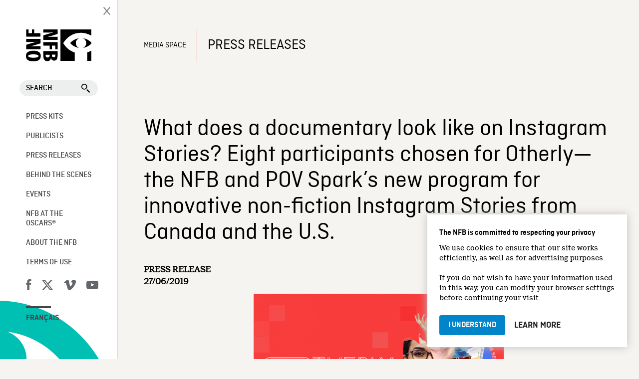

--- FILE ---
content_type: text/html; charset=UTF-8
request_url: https://mediaspace.nfb.ca/comm/what-does-a-documentary-look-like-on-instagram-stories-eight-participants-chosen-for-otherly-the-nfb-and-pov-sparks-new-program-for-innovative-non-fiction-instagram-stories-from-cana/
body_size: 16869
content:
<!doctype html>
<html lang="en-US" class="no-js">
	<head>
		<meta charset="UTF-8">
		<title>What does a documentary look like on Instagram Stories? Eight participants chosen for Otherly—the NFB and POV Spark’s new program for innovative non-fiction Instagram Stories from Canada and the U.S. - Media Space : Media Space</title>

		<link href="//www.google-analytics.com" rel="dns-prefetch">
		
		<link rel="shortcut icon" type="image/ico" href="https://media1.onf.ca/medias/favicon.ico" />
		<link rel="apple-touch-icon" type="image/ico" href="https://media1.nfb.ca/medias/nfb_tube/uploaded_images/2014/apple-touch-icon.png" />
		<link rel="apple-touch-icon" type="image/ico" size="76x76" href="https://media1.nfb.ca/medias/nfb_tube/uploaded_images/2014/apple-touch-icon-76x76.png" />
		<link rel="apple-touch-icon" type="image/ico" size="120x120" href="https://media1.nfb.ca/medias/nfb_tube/uploaded_images/2014/apple-touch-icon-120X120.png" />
		<link rel="apple-touch-icon" type="image/ico" size="152x152" href="https://media1.nfb.ca/medias/nfb_tube/uploaded_images/2014/apple-touch-icon-152x152.png" />
		
		<link href='https://fonts.googleapis.com/css?family=Open+Sans:400,300,600,700' rel='stylesheet' type='text/css'>
		<link rel="stylesheet" href="https://maxcdn.bootstrapcdn.com/font-awesome/4.4.0/css/font-awesome.min.css">
		
		<link href="https://fonts.googleapis.com/icon?family=Material+Icons" rel="stylesheet">
		
		
		<script src="https://mediaspace.nfb.ca/wp-content/themes/th-media-en/js/custom/public/layout/openOrCloseNav.js"></script> 
		
		
		

		

		
		

		<meta http-equiv="X-UA-Compatible" content="IE=edge,chrome=1">
		
		<meta name="viewport" content="width=device-width" />		
		<meta name="description" content="">
		
		
		
    <script>
      window.dataLayer = window.dataLayer || [];
      window.dataLayer.push({
      'measurement_id' : 'G-9Q9NC5M0HQ'      });
    </script>
 
<!-- Google Tag Manager -->
    <script>
      (function(w,d,s,l,i){w[l]=w[l]||[];w[l].push({'gtm.start':
      new Date().getTime(),event:'gtm.js'});var f=d.getElementsByTagName(s)[0],
      j=d.createElement(s),dl=l!='dataLayer'?'&l='+l:'';j.async=true;j.src=
      'https://www.googletagmanager.com/gtm.js?id='+i+dl;f.parentNode.insertBefore(j,f);
      })(window,document,'script','dataLayer','GTM-KZB93BQ');
    </script>
    <!-- End Google Tag Manager -->
   
    <!-- Google Tag Manager -->
    <script>(function(w,d,s,l,i){w[l]=w[l]||[];w[l].push({'gtm.start':
    new Date().getTime(),event:'gtm.js'});var f=d.getElementsByTagName(s)[0],
    j=d.createElement(s),dl=l!='dataLayer'?'&l='+l:'';j.async=true;j.src=
    'https://www.googletagmanager.com/gtm.js?id='+i+dl;f.parentNode.insertBefore(j,f);
    })(window,document,'script','dataLayer','GTM-NLQ6TKD');
    </script>
    <!-- End Google Tag Manager -->
		

		<meta name='robots' content='index, follow, max-image-preview:large, max-snippet:-1, max-video-preview:-1' />
	<style>img:is([sizes="auto" i], [sizes^="auto," i]) { contain-intrinsic-size: 3000px 1500px }</style>
	
<!-- Google Tag Manager for WordPress by gtm4wp.com -->
<script data-cfasync="false" data-pagespeed-no-defer>
	var gtm4wp_datalayer_name = "dataLayer";
	var dataLayer = dataLayer || [];
</script>
<!-- End Google Tag Manager for WordPress by gtm4wp.com -->
	<!-- This site is optimized with the Yoast SEO plugin v26.3 - https://yoast.com/wordpress/plugins/seo/ -->
	<link rel="canonical" href="https://mediaspace.nfb.ca/comm/what-does-a-documentary-look-like-on-instagram-stories-eight-participants-chosen-for-otherly-the-nfb-and-pov-sparks-new-program-for-innovative-non-fiction-instagram-stories-from-cana/" />
	<meta property="og:locale" content="en_US" />
	<meta property="og:type" content="article" />
	<meta property="og:title" content="What does a documentary look like on Instagram Stories? Eight participants chosen for Otherly—the NFB and POV Spark’s new program for innovative non-fiction Instagram Stories from Canada and the U.S. - Media Space" />
	<meta property="og:description" content="The National Film Board of Canada (NFB), a world-renowned producer of creative documentary films and interactive stories, and POV Spark, the interactive production arm of the iconic independent PBS documentary series POV, have announced the eight participants in Otherly—a first-ever partnership between the NFB and POV that sets out to help define creative non-fiction storytelling in the age of mobile and ephemeral media, with perspectives and voices from Canada and the United States that aren’t always being heard." />
	<meta property="og:url" content="https://mediaspace.nfb.ca/comm/what-does-a-documentary-look-like-on-instagram-stories-eight-participants-chosen-for-otherly-the-nfb-and-pov-sparks-new-program-for-innovative-non-fiction-instagram-stories-from-cana/" />
	<meta property="og:site_name" content="Media Space" />
	<meta property="article:publisher" content="https://www.facebook.com/nfb.ca" />
	<meta property="article:modified_time" content="2019-07-08T18:32:21+00:00" />
	<meta property="og:image" content="https://mediaspace.nfb.ca/wp-content/uploads/OTHERLY_BANNER_with_ok_logos1-700x394.png" />
	<meta name="twitter:card" content="summary_large_image" />
	<meta name="twitter:site" content="@thenfb" />
	<meta name="twitter:label1" content="Est. reading time" />
	<meta name="twitter:data1" content="5 minutes" />
	<script type="application/ld+json" class="yoast-schema-graph">{"@context":"https://schema.org","@graph":[{"@type":"WebPage","@id":"https://mediaspace.nfb.ca/comm/what-does-a-documentary-look-like-on-instagram-stories-eight-participants-chosen-for-otherly-the-nfb-and-pov-sparks-new-program-for-innovative-non-fiction-instagram-stories-from-cana/","url":"https://mediaspace.nfb.ca/comm/what-does-a-documentary-look-like-on-instagram-stories-eight-participants-chosen-for-otherly-the-nfb-and-pov-sparks-new-program-for-innovative-non-fiction-instagram-stories-from-cana/","name":"What does a documentary look like on Instagram Stories? Eight participants chosen for Otherly—the NFB and POV Spark’s new program for innovative non-fiction Instagram Stories from Canada and the U.S. - Media Space","isPartOf":{"@id":"https://mediaspace.nfb.ca/#website"},"primaryImageOfPage":{"@id":"https://mediaspace.nfb.ca/comm/what-does-a-documentary-look-like-on-instagram-stories-eight-participants-chosen-for-otherly-the-nfb-and-pov-sparks-new-program-for-innovative-non-fiction-instagram-stories-from-cana/#primaryimage"},"image":{"@id":"https://mediaspace.nfb.ca/comm/what-does-a-documentary-look-like-on-instagram-stories-eight-participants-chosen-for-otherly-the-nfb-and-pov-sparks-new-program-for-innovative-non-fiction-instagram-stories-from-cana/#primaryimage"},"thumbnailUrl":"https://mediaspace.nfb.ca/wp-content/uploads/OTHERLY_BANNER_with_ok_logos1-700x394.png","datePublished":"2019-06-27T18:18:41+00:00","dateModified":"2019-07-08T18:32:21+00:00","breadcrumb":{"@id":"https://mediaspace.nfb.ca/comm/what-does-a-documentary-look-like-on-instagram-stories-eight-participants-chosen-for-otherly-the-nfb-and-pov-sparks-new-program-for-innovative-non-fiction-instagram-stories-from-cana/#breadcrumb"},"inLanguage":"en-US","potentialAction":[{"@type":"ReadAction","target":["https://mediaspace.nfb.ca/comm/what-does-a-documentary-look-like-on-instagram-stories-eight-participants-chosen-for-otherly-the-nfb-and-pov-sparks-new-program-for-innovative-non-fiction-instagram-stories-from-cana/"]}]},{"@type":"ImageObject","inLanguage":"en-US","@id":"https://mediaspace.nfb.ca/comm/what-does-a-documentary-look-like-on-instagram-stories-eight-participants-chosen-for-otherly-the-nfb-and-pov-sparks-new-program-for-innovative-non-fiction-instagram-stories-from-cana/#primaryimage","url":"https://mediaspace.nfb.ca/wp-content/uploads/OTHERLY_BANNER_with_ok_logos1.png","contentUrl":"https://mediaspace.nfb.ca/wp-content/uploads/OTHERLY_BANNER_with_ok_logos1.png","width":2048,"height":1152},{"@type":"BreadcrumbList","@id":"https://mediaspace.nfb.ca/comm/what-does-a-documentary-look-like-on-instagram-stories-eight-participants-chosen-for-otherly-the-nfb-and-pov-sparks-new-program-for-innovative-non-fiction-instagram-stories-from-cana/#breadcrumb","itemListElement":[{"@type":"ListItem","position":1,"name":"Home","item":"https://mediaspace.nfb.ca/"},{"@type":"ListItem","position":2,"name":"Communiqués","item":"https://mediaspace.nfb.ca/comm/"},{"@type":"ListItem","position":3,"name":"What does a documentary look like on Instagram Stories? Eight participants chosen for Otherly—the NFB and POV Spark’s new program for innovative non-fiction Instagram Stories from Canada and the U.S."}]},{"@type":"WebSite","@id":"https://mediaspace.nfb.ca/#website","url":"https://mediaspace.nfb.ca/","name":"Media Space","description":"","publisher":{"@id":"https://mediaspace.nfb.ca/#organization"},"potentialAction":[{"@type":"SearchAction","target":{"@type":"EntryPoint","urlTemplate":"https://mediaspace.nfb.ca/?s={search_term_string}"},"query-input":{"@type":"PropertyValueSpecification","valueRequired":true,"valueName":"search_term_string"}}],"inLanguage":"en-US"},{"@type":"Organization","@id":"https://mediaspace.nfb.ca/#organization","name":"Media Space","url":"https://mediaspace.nfb.ca/","logo":{"@type":"ImageObject","inLanguage":"en-US","@id":"https://mediaspace.nfb.ca/#/schema/logo/image/","url":"https://mediaspace.nfb.ca/wp-content/uploads/og-image.e23195125873.png","contentUrl":"https://mediaspace.nfb.ca/wp-content/uploads/og-image.e23195125873.png","width":200,"height":200,"caption":"Media Space"},"image":{"@id":"https://mediaspace.nfb.ca/#/schema/logo/image/"},"sameAs":["https://www.facebook.com/nfb.ca","https://x.com/thenfb"]}]}</script>
	<!-- / Yoast SEO plugin. -->


<link rel='dns-prefetch' href='//code.jquery.com' />
<link rel='dns-prefetch' href='//fonts.googleapis.com' />
<script type="text/javascript">
/* <![CDATA[ */
window._wpemojiSettings = {"baseUrl":"https:\/\/s.w.org\/images\/core\/emoji\/16.0.1\/72x72\/","ext":".png","svgUrl":"https:\/\/s.w.org\/images\/core\/emoji\/16.0.1\/svg\/","svgExt":".svg","source":{"concatemoji":"https:\/\/mediaspace.nfb.ca\/wp-includes\/js\/wp-emoji-release.min.js?ver=6.8.3"}};
/*! This file is auto-generated */
!function(s,n){var o,i,e;function c(e){try{var t={supportTests:e,timestamp:(new Date).valueOf()};sessionStorage.setItem(o,JSON.stringify(t))}catch(e){}}function p(e,t,n){e.clearRect(0,0,e.canvas.width,e.canvas.height),e.fillText(t,0,0);var t=new Uint32Array(e.getImageData(0,0,e.canvas.width,e.canvas.height).data),a=(e.clearRect(0,0,e.canvas.width,e.canvas.height),e.fillText(n,0,0),new Uint32Array(e.getImageData(0,0,e.canvas.width,e.canvas.height).data));return t.every(function(e,t){return e===a[t]})}function u(e,t){e.clearRect(0,0,e.canvas.width,e.canvas.height),e.fillText(t,0,0);for(var n=e.getImageData(16,16,1,1),a=0;a<n.data.length;a++)if(0!==n.data[a])return!1;return!0}function f(e,t,n,a){switch(t){case"flag":return n(e,"\ud83c\udff3\ufe0f\u200d\u26a7\ufe0f","\ud83c\udff3\ufe0f\u200b\u26a7\ufe0f")?!1:!n(e,"\ud83c\udde8\ud83c\uddf6","\ud83c\udde8\u200b\ud83c\uddf6")&&!n(e,"\ud83c\udff4\udb40\udc67\udb40\udc62\udb40\udc65\udb40\udc6e\udb40\udc67\udb40\udc7f","\ud83c\udff4\u200b\udb40\udc67\u200b\udb40\udc62\u200b\udb40\udc65\u200b\udb40\udc6e\u200b\udb40\udc67\u200b\udb40\udc7f");case"emoji":return!a(e,"\ud83e\udedf")}return!1}function g(e,t,n,a){var r="undefined"!=typeof WorkerGlobalScope&&self instanceof WorkerGlobalScope?new OffscreenCanvas(300,150):s.createElement("canvas"),o=r.getContext("2d",{willReadFrequently:!0}),i=(o.textBaseline="top",o.font="600 32px Arial",{});return e.forEach(function(e){i[e]=t(o,e,n,a)}),i}function t(e){var t=s.createElement("script");t.src=e,t.defer=!0,s.head.appendChild(t)}"undefined"!=typeof Promise&&(o="wpEmojiSettingsSupports",i=["flag","emoji"],n.supports={everything:!0,everythingExceptFlag:!0},e=new Promise(function(e){s.addEventListener("DOMContentLoaded",e,{once:!0})}),new Promise(function(t){var n=function(){try{var e=JSON.parse(sessionStorage.getItem(o));if("object"==typeof e&&"number"==typeof e.timestamp&&(new Date).valueOf()<e.timestamp+604800&&"object"==typeof e.supportTests)return e.supportTests}catch(e){}return null}();if(!n){if("undefined"!=typeof Worker&&"undefined"!=typeof OffscreenCanvas&&"undefined"!=typeof URL&&URL.createObjectURL&&"undefined"!=typeof Blob)try{var e="postMessage("+g.toString()+"("+[JSON.stringify(i),f.toString(),p.toString(),u.toString()].join(",")+"));",a=new Blob([e],{type:"text/javascript"}),r=new Worker(URL.createObjectURL(a),{name:"wpTestEmojiSupports"});return void(r.onmessage=function(e){c(n=e.data),r.terminate(),t(n)})}catch(e){}c(n=g(i,f,p,u))}t(n)}).then(function(e){for(var t in e)n.supports[t]=e[t],n.supports.everything=n.supports.everything&&n.supports[t],"flag"!==t&&(n.supports.everythingExceptFlag=n.supports.everythingExceptFlag&&n.supports[t]);n.supports.everythingExceptFlag=n.supports.everythingExceptFlag&&!n.supports.flag,n.DOMReady=!1,n.readyCallback=function(){n.DOMReady=!0}}).then(function(){return e}).then(function(){var e;n.supports.everything||(n.readyCallback(),(e=n.source||{}).concatemoji?t(e.concatemoji):e.wpemoji&&e.twemoji&&(t(e.twemoji),t(e.wpemoji)))}))}((window,document),window._wpemojiSettings);
/* ]]> */
</script>
<style id='wp-emoji-styles-inline-css' type='text/css'>

	img.wp-smiley, img.emoji {
		display: inline !important;
		border: none !important;
		box-shadow: none !important;
		height: 1em !important;
		width: 1em !important;
		margin: 0 0.07em !important;
		vertical-align: -0.1em !important;
		background: none !important;
		padding: 0 !important;
	}
</style>
<link rel='stylesheet' id='wp-block-library-css' href='https://mediaspace.nfb.ca/wp-includes/css/dist/block-library/style.min.css?ver=6.8.3' media='all' />
<style id='classic-theme-styles-inline-css' type='text/css'>
/*! This file is auto-generated */
.wp-block-button__link{color:#fff;background-color:#32373c;border-radius:9999px;box-shadow:none;text-decoration:none;padding:calc(.667em + 2px) calc(1.333em + 2px);font-size:1.125em}.wp-block-file__button{background:#32373c;color:#fff;text-decoration:none}
</style>
<link rel='stylesheet' id='dashicons-css' href='https://mediaspace.nfb.ca/wp-includes/css/dashicons.min.css?ver=6.8.3' media='all' />
<link rel='stylesheet' id='essgrid-blocks-editor-css-css' href='https://mediaspace.nfb.ca/wp-content/plugins/essential-grid/admin/includes/builders/gutenberg/build/index.css?ver=1742233680' media='all' />
<style id='global-styles-inline-css' type='text/css'>
:root{--wp--preset--aspect-ratio--square: 1;--wp--preset--aspect-ratio--4-3: 4/3;--wp--preset--aspect-ratio--3-4: 3/4;--wp--preset--aspect-ratio--3-2: 3/2;--wp--preset--aspect-ratio--2-3: 2/3;--wp--preset--aspect-ratio--16-9: 16/9;--wp--preset--aspect-ratio--9-16: 9/16;--wp--preset--color--black: #000000;--wp--preset--color--cyan-bluish-gray: #abb8c3;--wp--preset--color--white: #ffffff;--wp--preset--color--pale-pink: #f78da7;--wp--preset--color--vivid-red: #cf2e2e;--wp--preset--color--luminous-vivid-orange: #ff6900;--wp--preset--color--luminous-vivid-amber: #fcb900;--wp--preset--color--light-green-cyan: #7bdcb5;--wp--preset--color--vivid-green-cyan: #00d084;--wp--preset--color--pale-cyan-blue: #8ed1fc;--wp--preset--color--vivid-cyan-blue: #0693e3;--wp--preset--color--vivid-purple: #9b51e0;--wp--preset--gradient--vivid-cyan-blue-to-vivid-purple: linear-gradient(135deg,rgba(6,147,227,1) 0%,rgb(155,81,224) 100%);--wp--preset--gradient--light-green-cyan-to-vivid-green-cyan: linear-gradient(135deg,rgb(122,220,180) 0%,rgb(0,208,130) 100%);--wp--preset--gradient--luminous-vivid-amber-to-luminous-vivid-orange: linear-gradient(135deg,rgba(252,185,0,1) 0%,rgba(255,105,0,1) 100%);--wp--preset--gradient--luminous-vivid-orange-to-vivid-red: linear-gradient(135deg,rgba(255,105,0,1) 0%,rgb(207,46,46) 100%);--wp--preset--gradient--very-light-gray-to-cyan-bluish-gray: linear-gradient(135deg,rgb(238,238,238) 0%,rgb(169,184,195) 100%);--wp--preset--gradient--cool-to-warm-spectrum: linear-gradient(135deg,rgb(74,234,220) 0%,rgb(151,120,209) 20%,rgb(207,42,186) 40%,rgb(238,44,130) 60%,rgb(251,105,98) 80%,rgb(254,248,76) 100%);--wp--preset--gradient--blush-light-purple: linear-gradient(135deg,rgb(255,206,236) 0%,rgb(152,150,240) 100%);--wp--preset--gradient--blush-bordeaux: linear-gradient(135deg,rgb(254,205,165) 0%,rgb(254,45,45) 50%,rgb(107,0,62) 100%);--wp--preset--gradient--luminous-dusk: linear-gradient(135deg,rgb(255,203,112) 0%,rgb(199,81,192) 50%,rgb(65,88,208) 100%);--wp--preset--gradient--pale-ocean: linear-gradient(135deg,rgb(255,245,203) 0%,rgb(182,227,212) 50%,rgb(51,167,181) 100%);--wp--preset--gradient--electric-grass: linear-gradient(135deg,rgb(202,248,128) 0%,rgb(113,206,126) 100%);--wp--preset--gradient--midnight: linear-gradient(135deg,rgb(2,3,129) 0%,rgb(40,116,252) 100%);--wp--preset--font-size--small: 13px;--wp--preset--font-size--medium: 20px;--wp--preset--font-size--large: 36px;--wp--preset--font-size--x-large: 42px;--wp--preset--spacing--20: 0.44rem;--wp--preset--spacing--30: 0.67rem;--wp--preset--spacing--40: 1rem;--wp--preset--spacing--50: 1.5rem;--wp--preset--spacing--60: 2.25rem;--wp--preset--spacing--70: 3.38rem;--wp--preset--spacing--80: 5.06rem;--wp--preset--shadow--natural: 6px 6px 9px rgba(0, 0, 0, 0.2);--wp--preset--shadow--deep: 12px 12px 50px rgba(0, 0, 0, 0.4);--wp--preset--shadow--sharp: 6px 6px 0px rgba(0, 0, 0, 0.2);--wp--preset--shadow--outlined: 6px 6px 0px -3px rgba(255, 255, 255, 1), 6px 6px rgba(0, 0, 0, 1);--wp--preset--shadow--crisp: 6px 6px 0px rgba(0, 0, 0, 1);}:where(.is-layout-flex){gap: 0.5em;}:where(.is-layout-grid){gap: 0.5em;}body .is-layout-flex{display: flex;}.is-layout-flex{flex-wrap: wrap;align-items: center;}.is-layout-flex > :is(*, div){margin: 0;}body .is-layout-grid{display: grid;}.is-layout-grid > :is(*, div){margin: 0;}:where(.wp-block-columns.is-layout-flex){gap: 2em;}:where(.wp-block-columns.is-layout-grid){gap: 2em;}:where(.wp-block-post-template.is-layout-flex){gap: 1.25em;}:where(.wp-block-post-template.is-layout-grid){gap: 1.25em;}.has-black-color{color: var(--wp--preset--color--black) !important;}.has-cyan-bluish-gray-color{color: var(--wp--preset--color--cyan-bluish-gray) !important;}.has-white-color{color: var(--wp--preset--color--white) !important;}.has-pale-pink-color{color: var(--wp--preset--color--pale-pink) !important;}.has-vivid-red-color{color: var(--wp--preset--color--vivid-red) !important;}.has-luminous-vivid-orange-color{color: var(--wp--preset--color--luminous-vivid-orange) !important;}.has-luminous-vivid-amber-color{color: var(--wp--preset--color--luminous-vivid-amber) !important;}.has-light-green-cyan-color{color: var(--wp--preset--color--light-green-cyan) !important;}.has-vivid-green-cyan-color{color: var(--wp--preset--color--vivid-green-cyan) !important;}.has-pale-cyan-blue-color{color: var(--wp--preset--color--pale-cyan-blue) !important;}.has-vivid-cyan-blue-color{color: var(--wp--preset--color--vivid-cyan-blue) !important;}.has-vivid-purple-color{color: var(--wp--preset--color--vivid-purple) !important;}.has-black-background-color{background-color: var(--wp--preset--color--black) !important;}.has-cyan-bluish-gray-background-color{background-color: var(--wp--preset--color--cyan-bluish-gray) !important;}.has-white-background-color{background-color: var(--wp--preset--color--white) !important;}.has-pale-pink-background-color{background-color: var(--wp--preset--color--pale-pink) !important;}.has-vivid-red-background-color{background-color: var(--wp--preset--color--vivid-red) !important;}.has-luminous-vivid-orange-background-color{background-color: var(--wp--preset--color--luminous-vivid-orange) !important;}.has-luminous-vivid-amber-background-color{background-color: var(--wp--preset--color--luminous-vivid-amber) !important;}.has-light-green-cyan-background-color{background-color: var(--wp--preset--color--light-green-cyan) !important;}.has-vivid-green-cyan-background-color{background-color: var(--wp--preset--color--vivid-green-cyan) !important;}.has-pale-cyan-blue-background-color{background-color: var(--wp--preset--color--pale-cyan-blue) !important;}.has-vivid-cyan-blue-background-color{background-color: var(--wp--preset--color--vivid-cyan-blue) !important;}.has-vivid-purple-background-color{background-color: var(--wp--preset--color--vivid-purple) !important;}.has-black-border-color{border-color: var(--wp--preset--color--black) !important;}.has-cyan-bluish-gray-border-color{border-color: var(--wp--preset--color--cyan-bluish-gray) !important;}.has-white-border-color{border-color: var(--wp--preset--color--white) !important;}.has-pale-pink-border-color{border-color: var(--wp--preset--color--pale-pink) !important;}.has-vivid-red-border-color{border-color: var(--wp--preset--color--vivid-red) !important;}.has-luminous-vivid-orange-border-color{border-color: var(--wp--preset--color--luminous-vivid-orange) !important;}.has-luminous-vivid-amber-border-color{border-color: var(--wp--preset--color--luminous-vivid-amber) !important;}.has-light-green-cyan-border-color{border-color: var(--wp--preset--color--light-green-cyan) !important;}.has-vivid-green-cyan-border-color{border-color: var(--wp--preset--color--vivid-green-cyan) !important;}.has-pale-cyan-blue-border-color{border-color: var(--wp--preset--color--pale-cyan-blue) !important;}.has-vivid-cyan-blue-border-color{border-color: var(--wp--preset--color--vivid-cyan-blue) !important;}.has-vivid-purple-border-color{border-color: var(--wp--preset--color--vivid-purple) !important;}.has-vivid-cyan-blue-to-vivid-purple-gradient-background{background: var(--wp--preset--gradient--vivid-cyan-blue-to-vivid-purple) !important;}.has-light-green-cyan-to-vivid-green-cyan-gradient-background{background: var(--wp--preset--gradient--light-green-cyan-to-vivid-green-cyan) !important;}.has-luminous-vivid-amber-to-luminous-vivid-orange-gradient-background{background: var(--wp--preset--gradient--luminous-vivid-amber-to-luminous-vivid-orange) !important;}.has-luminous-vivid-orange-to-vivid-red-gradient-background{background: var(--wp--preset--gradient--luminous-vivid-orange-to-vivid-red) !important;}.has-very-light-gray-to-cyan-bluish-gray-gradient-background{background: var(--wp--preset--gradient--very-light-gray-to-cyan-bluish-gray) !important;}.has-cool-to-warm-spectrum-gradient-background{background: var(--wp--preset--gradient--cool-to-warm-spectrum) !important;}.has-blush-light-purple-gradient-background{background: var(--wp--preset--gradient--blush-light-purple) !important;}.has-blush-bordeaux-gradient-background{background: var(--wp--preset--gradient--blush-bordeaux) !important;}.has-luminous-dusk-gradient-background{background: var(--wp--preset--gradient--luminous-dusk) !important;}.has-pale-ocean-gradient-background{background: var(--wp--preset--gradient--pale-ocean) !important;}.has-electric-grass-gradient-background{background: var(--wp--preset--gradient--electric-grass) !important;}.has-midnight-gradient-background{background: var(--wp--preset--gradient--midnight) !important;}.has-small-font-size{font-size: var(--wp--preset--font-size--small) !important;}.has-medium-font-size{font-size: var(--wp--preset--font-size--medium) !important;}.has-large-font-size{font-size: var(--wp--preset--font-size--large) !important;}.has-x-large-font-size{font-size: var(--wp--preset--font-size--x-large) !important;}
:where(.wp-block-post-template.is-layout-flex){gap: 1.25em;}:where(.wp-block-post-template.is-layout-grid){gap: 1.25em;}
:where(.wp-block-columns.is-layout-flex){gap: 2em;}:where(.wp-block-columns.is-layout-grid){gap: 2em;}
:root :where(.wp-block-pullquote){font-size: 1.5em;line-height: 1.6;}
</style>
<link rel='stylesheet' id='go-portfolio-magnific-popup-styles-css' href='https://mediaspace.nfb.ca/wp-content/plugins/go_portfolio/assets/plugins/magnific-popup/magnific-popup.css?ver=1.6.1' media='all' />
<link rel='stylesheet' id='go-portfolio-styles-css' href='https://mediaspace.nfb.ca/wp-content/plugins/go_portfolio/assets/css/go_portfolio_styles.css?ver=1.6.1' media='all' />
<link rel='stylesheet' id='rs-plugin-settings-css' href='https://mediaspace.nfb.ca/wp-content/plugins/revslider/public/assets/css/rs6.css?ver=6.3.0' media='all' />
<style id='rs-plugin-settings-inline-css' type='text/css'>
#rs-demo-id {}
</style>
<link rel='stylesheet' id='html5blank-css' href='https://mediaspace.nfb.ca/wp-content/themes/th-media-en/style.css?v7&#038;ver=1.0' media='all' />
<link rel='stylesheet' id='uikit-css' href='https://mediaspace.nfb.ca/wp-content/themes/th-media-en/css/uikit.almost-flat.css?ver=2.21' media='all' />
<link rel='stylesheet' id='bootstrapcssonf-css' href='https://mediaspace.nfb.ca/wp-content/themes/th-media-en/bootstrap-nfb.css?v7&#038;ver=1.0' media='all' />
<link rel='stylesheet' id='maincss-css' href='https://mediaspace.nfb.ca/wp-content/themes/th-media-en/main.css?v7&#038;ver=1.0' media='all' />
<link rel='stylesheet' id='styleguide-css' href='https://mediaspace.nfb.ca/wp-content/themes/th-media-en/css/styleGuide.css?ver=1.0' media='all' />
<link rel='stylesheet' id='mymodal-css' href='https://mediaspace.nfb.ca/wp-content/themes/th-media-en/mymodal.css?ver=1.0' media='all' />
<link rel='stylesheet' id='searchwp-forms-css' href='https://mediaspace.nfb.ca/wp-content/plugins/searchwp/assets/css/frontend/search-forms.min.css?ver=4.5.3' media='all' />
<link rel='stylesheet' id='tp-fontello-css' href='https://mediaspace.nfb.ca/wp-content/plugins/essential-grid/public/assets/font/fontello/css/fontello.css?ver=3.1.9.4' media='all' />
<link rel='stylesheet' id='esg-plugin-settings-css' href='https://mediaspace.nfb.ca/wp-content/plugins/essential-grid/public/assets/css/settings.css?ver=3.1.9.4' media='all' />
<link rel='stylesheet' id='tp-open-sans-css' href='https://fonts.googleapis.com/css?family=Open+Sans%3A300%2C400%2C600%2C700%2C800&#038;ver=1.1.6' media='all' />
<link rel='stylesheet' id='tp-raleway-css' href='https://fonts.googleapis.com/css?family=Raleway%3A100%2C200%2C300%2C400%2C500%2C600%2C700%2C800%2C900&#038;ver=1.1.6' media='all' />
<link rel='stylesheet' id='tp-droid-serif-css' href='https://fonts.googleapis.com/css?family=Droid+Serif%3A400%2C700&#038;ver=1.1.6' media='all' />
<script type="text/javascript" src="https://code.jquery.com/jquery-2.1.1.min.js?ver=2.1.1" id="jquery-js"></script>
<script type="text/javascript" src="https://mediaspace.nfb.ca/wp-content/themes/th-media-en/js/scripts.js?ver=1.0.0" id="html5blankscripts-js"></script>
<script type="text/javascript" src="https://mediaspace.nfb.ca/wp-content/themes/th-media-en/js/lib/uikit.js?ver=2.21.0" id="uikitjs-js"></script>
<script type="text/javascript" src="https://mediaspace.nfb.ca/wp-content/plugins/revslider/public/assets/js/rbtools.min.js?ver=6.3.0" id="tp-tools-js"></script>
<script type="text/javascript" src="https://mediaspace.nfb.ca/wp-content/plugins/revslider/public/assets/js/rs6.min.js?ver=6.3.0" id="revmin-js"></script>
<script type="text/javascript" src="https://mediaspace.nfb.ca/wp-content/themes/th-media-en/js/jszip.js?ver=3.7.0" id="jszip-js"></script>
<script type="text/javascript" src="https://mediaspace.nfb.ca/wp-content/themes/th-media-en/js/FileSaver.js?ver=2.0.0" id="FileSaver-js"></script>
<script type="text/javascript" src="https://mediaspace.nfb.ca/wp-content/themes/th-media-en/js/jszip-utils.js?ver=6.8.3" id="jszip-utils-js"></script>
<script type="text/javascript" id="_tpt-js-before">
/* <![CDATA[ */
window.ESG ??={};ESG.E ??={};ESG.E.site_url='https://mediaspace.nfb.ca';ESG.E.plugin_url='https://mediaspace.nfb.ca/wp-content/plugins/essential-grid/';ESG.E.ajax_url='https://mediaspace.nfb.ca/wp-admin/admin-ajax.php';ESG.E.nonce='e5a865ae0f';ESG.E.tptools=true;ESG.E.waitTptFunc ??=[];ESG.F ??={};ESG.F.waitTpt=() =>{if ( typeof jQuery==='undefined' ||!window?._tpt?.regResource ||!ESG?.E?.plugin_url ||(!ESG.E.tptools && !window?.SR7?.E?.plugin_url) ) return setTimeout(ESG.F.waitTpt,29);if (!window._tpt.gsap) window._tpt.regResource({id:'tpgsap',url:ESG.E.tptools && ESG.E.plugin_url+'/public/assets/js/libs/tpgsap.js' ||SR7.E.plugin_url + 'public/js/libs/tpgsap.js'});_tpt.checkResources(['tpgsap']).then(() =>{if (window.tpGS && !_tpt?.Back){_tpt.eases=tpGS.eases;Object.keys(_tpt.eases).forEach((e) => {_tpt[e] ===undefined && (_tpt[e]=tpGS[e])});}ESG.E.waitTptFunc.forEach((f) =>{typeof f ==='function' && f();});ESG.E.waitTptFunc=[];});}
/* ]]> */
</script>
<script type="text/javascript" src="https://mediaspace.nfb.ca/wp-content/plugins/essential-grid/public/assets/js/libs/tptools.js?ver=6.7.36" id="_tpt-js" async="async" data-wp-strategy="async"></script>
<link rel="https://api.w.org/" href="https://mediaspace.nfb.ca/wp-json/" /><link rel="alternate" title="oEmbed (JSON)" type="application/json+oembed" href="https://mediaspace.nfb.ca/wp-json/oembed/1.0/embed?url=https%3A%2F%2Fmediaspace.nfb.ca%2Fcomm%2Fwhat-does-a-documentary-look-like-on-instagram-stories-eight-participants-chosen-for-otherly-the-nfb-and-pov-sparks-new-program-for-innovative-non-fiction-instagram-stories-from-cana%2F" />
<link rel="alternate" title="oEmbed (XML)" type="text/xml+oembed" href="https://mediaspace.nfb.ca/wp-json/oembed/1.0/embed?url=https%3A%2F%2Fmediaspace.nfb.ca%2Fcomm%2Fwhat-does-a-documentary-look-like-on-instagram-stories-eight-participants-chosen-for-otherly-the-nfb-and-pov-sparks-new-program-for-innovative-non-fiction-instagram-stories-from-cana%2F&#038;format=xml" />

<!-- Google Tag Manager for WordPress by gtm4wp.com -->
<!-- GTM Container placement set to automatic -->
<script data-cfasync="false" data-pagespeed-no-defer type="text/javascript">
	var dataLayer_content = {"pagePostType":"comm","pagePostType2":"single-comm","pagePostAuthor":"Jimena Romero"};
	dataLayer.push( dataLayer_content );
</script>
<script data-cfasync="false" data-pagespeed-no-defer type="text/javascript">
(function(w,d,s,l,i){w[l]=w[l]||[];w[l].push({'gtm.start':
new Date().getTime(),event:'gtm.js'});var f=d.getElementsByTagName(s)[0],
j=d.createElement(s),dl=l!='dataLayer'?'&l='+l:'';j.async=true;j.src=
'//www.googletagmanager.com/gtm.js?id='+i+dl;f.parentNode.insertBefore(j,f);
})(window,document,'script','dataLayer','GTM-KZB93BQ');
</script>
<!-- End Google Tag Manager for WordPress by gtm4wp.com --><meta name="generator" content="Powered by Slider Revolution 6.3.0 - responsive, Mobile-Friendly Slider Plugin for WordPress with comfortable drag and drop interface." />
<script type="text/javascript">function setREVStartSize(e){
			//window.requestAnimationFrame(function() {				 
				window.RSIW = window.RSIW===undefined ? window.innerWidth : window.RSIW;	
				window.RSIH = window.RSIH===undefined ? window.innerHeight : window.RSIH;	
				try {								
					var pw = document.getElementById(e.c).parentNode.offsetWidth,
						newh;
					pw = pw===0 || isNaN(pw) ? window.RSIW : pw;
					e.tabw = e.tabw===undefined ? 0 : parseInt(e.tabw);
					e.thumbw = e.thumbw===undefined ? 0 : parseInt(e.thumbw);
					e.tabh = e.tabh===undefined ? 0 : parseInt(e.tabh);
					e.thumbh = e.thumbh===undefined ? 0 : parseInt(e.thumbh);
					e.tabhide = e.tabhide===undefined ? 0 : parseInt(e.tabhide);
					e.thumbhide = e.thumbhide===undefined ? 0 : parseInt(e.thumbhide);
					e.mh = e.mh===undefined || e.mh=="" || e.mh==="auto" ? 0 : parseInt(e.mh,0);		
					if(e.layout==="fullscreen" || e.l==="fullscreen") 						
						newh = Math.max(e.mh,window.RSIH);					
					else{					
						e.gw = Array.isArray(e.gw) ? e.gw : [e.gw];
						for (var i in e.rl) if (e.gw[i]===undefined || e.gw[i]===0) e.gw[i] = e.gw[i-1];					
						e.gh = e.el===undefined || e.el==="" || (Array.isArray(e.el) && e.el.length==0)? e.gh : e.el;
						e.gh = Array.isArray(e.gh) ? e.gh : [e.gh];
						for (var i in e.rl) if (e.gh[i]===undefined || e.gh[i]===0) e.gh[i] = e.gh[i-1];
											
						var nl = new Array(e.rl.length),
							ix = 0,						
							sl;					
						e.tabw = e.tabhide>=pw ? 0 : e.tabw;
						e.thumbw = e.thumbhide>=pw ? 0 : e.thumbw;
						e.tabh = e.tabhide>=pw ? 0 : e.tabh;
						e.thumbh = e.thumbhide>=pw ? 0 : e.thumbh;					
						for (var i in e.rl) nl[i] = e.rl[i]<window.RSIW ? 0 : e.rl[i];
						sl = nl[0];									
						for (var i in nl) if (sl>nl[i] && nl[i]>0) { sl = nl[i]; ix=i;}															
						var m = pw>(e.gw[ix]+e.tabw+e.thumbw) ? 1 : (pw-(e.tabw+e.thumbw)) / (e.gw[ix]);					
						newh =  (e.gh[ix] * m) + (e.tabh + e.thumbh);
					}				
					if(window.rs_init_css===undefined) window.rs_init_css = document.head.appendChild(document.createElement("style"));					
					document.getElementById(e.c).height = newh+"px";
					window.rs_init_css.innerHTML += "#"+e.c+"_wrapper { height: "+newh+"px }";				
				} catch(e){
					console.log("Failure at Presize of Slider:" + e)
				}					   
			//});
		  };</script>
		<style type="text/css" id="wp-custom-css">
			.postid-33801 .m-breadcrump-bar ol li h1{display: none}

.postid-33801 .m-breadcrump-bar ol li{display: none}

.wrapper_content_singlecomm ol,
.wrapper_content_singlecomm ul ol {
    list-style-type: decimal; /* Use decimal for numbered lists */
    list-style-position: inside;
    margin-left: 15px;
}
		</style>
				
		
		
		

		

		
		
		
	
	</head>
		
		<body class="wp-singular comm-template-default single single-comm postid-16594 wp-theme-th-media-en what-does-a-documentary-look-like-on-instagram-stories-eight-participants-chosen-for-otherly-the-nfb-and-pov-sparks-new-program-for-innovative-non-fiction-instagram-stories-from-cana" id="film_riche_onf_page" class="film-page">
			
			
			
<dialog id="cookies-banner" class="nfb-dialog hide" open>
  <div class="nfb-font__body--sm--serif">
	<span class="nfb-font__title--md">The NFB is committed to respecting your privacy</span>
	<p class="nfb-font__body--md--serif">
	  We use cookies to ensure that our site works efficiently, as well as for advertising purposes. <br><br>If you do not wish to have your information used in this way, you can modify your browser settings before continuing your visit.
	</p>
  </div>
  <div class="nfb-dialog__button-container">
	<button class="nfb-button nfb-button--blue--filled" data-js-el="close-btn">I understand</button>
	<a class="nfb-button nfb-button--discreet" href="https://help.nfb.ca/cookies/" target="_blank">Learn more</a>
  </div>
</dialog>
			
			
			
			
			
			<script src="https://mediaspace.nfb.ca/wp-content/themes/th-media-en/js/vendor/jquery/modernizr-8.2.3.js"></script>
			
			
			
		
		



	<div id="l-generalContainer" class="">
			
			
		<nav id="l-leftNav-collapsed">
			<a href="#" class="toggle-nav-visibility l-toggleItem ">
				<span class="menuHam">
			</span></a>
			<a href="https://mediaspace.nfb.ca" class="l-logoOnf hidden-xs hidden-sm vert"><img src="https://mediaspace.nfb.ca/wp-content/themes/th-media-en/img/ONF_Logo_ver_noir_sm-d.svg" alt="NFB - ONF"  />
			</a>
			<a href="https://mediaspace.nfb.ca" class="l-logoOnf visible-xs visible-sm horz"><img src="https://mediaspace.nfb.ca/wp-content/themes/th-media-en/img/ONF_Logo_hor_noir_sm-b.svg" alt="NFB - ONF">
			</a>
			<a href="https://mediaspace.nfb.ca/search" class="l-searchItem icon-loupe"></a>
		</nav>


		<nav id="l-leftNav">
			
			<script>
				openOrCloseNav.init();
			</script>
			
			<a href="#" class="toggle-nav-visibility l-toggleItem hidden-xs hidden-sm is-close">
				<span class="menuHam">
			</span>
			</a>


			<div>
				<a href="https://mediaspace.nfb.ca" class="l-logoOnf hidden-xs hidden-sm"><img src="https://mediaspace.nfb.ca/wp-content/themes/th-media-en/img/ONF_Logo_hor_noir_sm-b.svg" alt="NFB - ONF">
				</a>
				<ul>
					<li class="hidden-xs hidden-sm">
						<a href="https://mediaspace.nfb.ca/search"  class="searchIcon">Search <div class="icon-loupe"></div></a>
					</li>
					<li><a data-gtm-event="nfb_menu" data-gtm-nfb_detail="sidebar" href="https://mediaspace.nfb.ca/epks/">Press Kits</a></li>
					<li><a data-gtm-event="nfb_menu" data-gtm-nfb_detail="sidebar" href="https://mediaspace.nfb.ca/publicists/">Publicists</a></li>
					<li><a data-gtm-event="nfb_menu" data-gtm-nfb_detail="sidebar" href="https://mediaspace.nfb.ca/press-releases/">Press Releases</a></li>
					<li><a data-gtm-event="nfb_menu" data-gtm-nfb_detail="sidebar" href="https://mediaspace.nfb.ca/behindthescenes/">Behind the scenes</a></li>
					<li><a data-gtm-event="nfb_menu" data-gtm-nfb_detail="sidebar" href="https://events.nfb.ca/" target="_blank">Events</a></li>
					<li><a data-gtm-event="nfb_menu" data-gtm-nfb_detail="sidebar" href="https://mediaspace.nfb.ca/oscars/">NFB at the Oscars®</a></li>
					<li><a data-gtm-event="nfb_menu" data-gtm-nfb_detail="sidebar" href="https://mediaspace.nfb.ca#about">About the NFB</a></li>
					
					
					<div class="terms">
<a data-uk-toggle="{target:'#terms-info'}">TERMS OF USE</a><br>
<div id="terms-info" class="uk-hidden terms-text">This site contains promotional material for NFB productions that is intended for use by authorized media representatives only. This material can be used solely for the purposes of publicity, promotion, critical review and other journalistic purposes. Use of this material for commercial purposes is strictly prohibited. All content available on the site is owned by the NFB, its licensors or the party accredited as the provider of the content and is provided on an “as is” and “as available” basis. The NFB makes no representations or warranties regarding the content.
</div>
</div>
					
					<ul id="socialNav">
					<li><a data-gtm-event="nfb_menu" data-gtm-nfb_detail="sidebar" href="https://www.facebook.com/nfb.ca" target="_blank" title="Facebook"><i class="icon icon-facebook"></i></a></li>
					<li><a data-gtm-event="nfb_menu" data-gtm-nfb_detail="sidebar" href="https://www.twitter.com/thenfb/" target="_blank" title="Twitter"><i class="icon icon-x"></i></a></li>
					<li><a data-gtm-event="nfb_menu" data-gtm-nfb_detail="sidebar" href="https://vimeo.com/thenfb" target="_blank" title="Vimeo"><i class="icon icon-vimeo"></i></a></li>
					<li><a data-gtm-event="nfb_menu" data-gtm-nfb_detail="sidebar" href="https://www.youtube.com/nfb" target="_blank" title="YouTube"><i class="icon icon-youtube1"></i></a></li>
					</ul>
					
					

					

		
	
				</ul>
				
				<br>
				<ul id="languageSwitch" class="list-unstyled">
					  
					  <li>
						  
						<a class="myciutadella-semibold" id="language-switch" href="https://espacemedia.onf.ca/" lang="en">Français</a>  
						  
					  </li>
					</ul>
				
				
				
				
		</nav>	
		
					
				
<div id="l-rightContentSide">
	
<!-- 	<div class="lang-btn hidden-xs"><a href="#" class="btn btn-link">English</a></div> -->

		  
		  
		  


<div id="l-mainPageContent">

	<main role="main">
		
	<div class="l-bigContainer">
				<div class="l-contentContainer">
				
	<div class="l-largeur90p">
		<div class="m-breadcrump-bar l-equal">
			<ol class="rowEqual">
				<li><h2>Media Space</h2></li>
				<li>
					<h1>Press Releases</h1>
				</li>
			</ol>
		</div>
	</div>
				
		
	<section class="l-largeur90p">

	
		<!-- article -->
		<article id="post-16594" class="post-16594 comm type-comm status-publish hentry">

<h1>What does a documentary look like on Instagram Stories? Eight participants chosen for Otherly—the NFB and POV Spark’s new program for innovative non-fiction Instagram Stories from Canada and the U.S.</h1>	
	

<p class="date_comm">
<strong>PRESS RELEASE<br>	
27/06/2019</strong></p>
        	
<div class="wrapper_content_singlecomm">        	
<p><img fetchpriority="high" decoding="async" class="aligncenter  wp-image-15894" src="https://mediaspace.nfb.ca/wp-content/uploads/OTHERLY_BANNER_with_ok_logos1-700x394.png" alt="" width="501" height="282" srcset="https://mediaspace.nfb.ca/wp-content/uploads/OTHERLY_BANNER_with_ok_logos1-700x394.png 700w, https://mediaspace.nfb.ca/wp-content/uploads/OTHERLY_BANNER_with_ok_logos1-250x141.png 250w, https://mediaspace.nfb.ca/wp-content/uploads/OTHERLY_BANNER_with_ok_logos1-120x68.png 120w, https://mediaspace.nfb.ca/wp-content/uploads/OTHERLY_BANNER_with_ok_logos1-500x282.png 500w, https://mediaspace.nfb.ca/wp-content/uploads/OTHERLY_BANNER_with_ok_logos1.png 2048w" sizes="(max-width: 501px) 100vw, 501px" /></p>
<p>June 27, 2019 – Toronto – National Film Board of Canada</p>
<p>The <a href="https://www.nfb.ca/">National Film Board of Canada</a> (NFB), a world-renowned producer of creative documentary films and interactive stories, and POV Spark, the interactive production arm of the iconic independent PBS documentary series <i><a href="https://www.pbs.org/pov/">POV</a></i>, have announced the eight participants in <b><i><a href="http://whoisotherly.com/">Otherly</a></i></b>—a first-ever partnership between the NFB and <i>POV</i> that sets out<b><i> </i></b>to help define creative non-fiction storytelling in the age of mobile and ephemeral media, with perspectives and voices from Canada and the United States that aren’t always being heard.</p>
<p>In a call for submissions that ended May 17, <b><i>Otherly </i></b>sought proposals for boundary-pushing Instagram Stories on the theme of “belonging” by visionary women, non-binary, and/or genderqueer storytellers from Canada and the United States.</p>
<p><b><i>Otherly</i></b> received 169 applications from Canada and the U.S.—from a hugely diverse group of people, with a range of backgrounds and experiences from filmmaking to animation to policy-and-research to podcasting.</p>
<p><b><u>P</u></b><b><u>articipants</u></b></p>
<p><b>From Canada</b></p>
<p><b><a href="http://mirusha.me/">Mirusha Yogarajah</a></b><b>: </b>Toronto-based<b> </b>Mirusha uses storytelling and design to create narratives that galvanize change. As a freelance writer, she’s explored how inequities are reproduced through algorithms, and looked at the impacts of gentrification and xenophobic immigration policies. She also sees her academic work as a means of addressing systemic inequities, and is currently pursuing a Master of Public Policy at the University of Toronto’s Munk School of Global Affairs and Public Policy.</p>
<p><b><a href="https://joannelam.com/">Joanne Lam</a></b><b>: </b>Joanne is the co-creator, writer and producer of <i>Inverses</i>, a multi-sensory storybook collaboration between artists in five countries. Her previous credits include project lead for Story Planet’s inaugural Digi Storymakers program, helping underrepresented youth to develop their voices and strengthen their literacy skills through digital storytelling. Joanne was born in Hong Kong and grew up in Vancouver.</p>
<p><b><a href="https://jessmurwin.com/">Jess Murwin</a></b><b>: </b>Jess<b> </b>is a non-binary queer artist and programmer of mixed Indigenous (Mi’kmaq) and Settler (Western European) descent based in Montreal. Their work combines myth, fantasy, humour and flamboyance with social commentary. Their focus has always been to champion stories by female, LGBTQIA+ and Indigenous filmmakers, and they are currently working on <i>FAT</i>, an animated short about society and fat bodies.</p>
<p><b><a href="http://www.aneunhae.com/">Grace An</a></b><b>: </b>Grace is a Toronto-based character-maker and multidisciplinary artist whose films have appeared in such festivals as the Fantasia International Film Festival and the Ottawa International Animation Festival. She also makes comic zines with coming-of-age narratives for young women. Grace is working in collaboration with Thy Anne Chu Quang.</p>
<p><b>From the U.S.</b></p>
<p><b><a href="https://www.linkedin.com/in/angieri">Tristan Angieri</a>: </b>Tristan is an artist and public advocate for entheogenic therapy. Their landscape photography has been featured in the journal <i>Ground Up </i>and their streetwear is sold via the queer and trans design label HOMOGOODS. They recently released the first Hairband Hairband EP, <i>Eccolocations</i>, and the single, “Drop Into It,” as PR41R1E. Tristan is working in collaboration with Casey Denaro and Karen Hanley.</p>
<p><b><a href="https://www.instagram.com/shestoopstoconquer/">Aja Salākastar Dier</a></b><b>: </b>Salākastar is a Detroit-based multi-disciplinary artist who earned her BFA in acting at the State University of New York at Purchase College. A 2018 Gilda Award winner for Live Arts awarded by the Kresge Foundation, she is an ensemble member at the Detroit-based theatre company A Host of People and was most recently featured on the HBO series <i>Random Acts of Flyness</i>. Salākastar is currently recording her debut album <i>All Blue: Part One (Majorelle!)</i> as an artist-in-residence at Poetic Societies. Aja is working in collaboration with Imani Mixon and Supercoolwicked.</p>
<p><b><a href="https://emyue.me/About">Em Yue</a></b><b>: </b>Em is an artist and filmmaker from North Carolina, Shanghai and Hong Kong. Their work explores the intersections of race, sexuality and modern media through the lens of tenderness. They studied photojournalism and studio art at UNC–Chapel Hill, where they helped organize and document community movements against House Bill 2 and Confederate monuments. They are currently pursuing an MFA in experimental animation at the California Institute of the Arts.</p>
<p><b><a href="http://www.soundslikejackie.com/">Jackie! Zhou</a></b><b>: </b>Jackie is a Los Angeles-based director and sound designer who is keen on blurring the lines between formats and disciplines. From music videos to short documentaries, she aims to explore and celebrate human experiences. Her sound work has been Emmy-nominated—credits include Janelle Monáe’s<i> Dirty Computer</i> and HBO’s <i>United Skates</i>.</p>
<p>The participants will now work closely with NFB Ontario Studio and POV Spark producers during a six-month process, from pre-production through completion. A pre-production lab for the eight directors will take place in New York City, June 26–28, bringing together a visionary and eclectic group of experienced artists and leading industry experts to work with storytellers. The lab will establish a challenging, artistically inspiring and supportive environment and network of collaborators that will continue through production, which is expected to wrap in December 2019. The lab mentors are: <a href="https://sarahrothberg.com/">Sarah Rothberg</a>, <a href="https://zivschneider.com/">Ziv Schneider</a>, Lauren Hutchinson, <a href="http://patshiu.com/">Pat Shiu</a> and <a href="http://vuevelo.com/">Sisa Bueno</a>.</p>
<p>The National Film Board of Canada (NFB) is one of the world’s leading digital content hubs, creating groundbreaking <u><a href="https://www.nfb.ca/interactive/">interactive</a></u> documentaries and animation, mobile content, installations and participatory experiences. NFB interactive productions and digital platforms have won 100 awards, including 21 Webbys. To access acclaimed NFB content, visit <u><a href="https://www.nfb.ca/">NFB.ca</a></u> or download its <a href="https://www.nfb.ca/apps/">apps</a> for mobile devices.</p>
<p>POV Spark (formerly POV Digital) is the innovation arm of the iconic independent PBS documentary series <i>POV</i>. <i>POV</i> films have won every major film and broadcasting award, including 36 Emmys, 20 Peabody Awards and three Academy Awards. <i>POV</i> is a production of American Documentary (AmDoc), a national non-profit media arts organization that strives to make essential documentaries accessible as a catalyst for public discourse. AmDoc collaborates with passionate filmmakers to amplify their voices, and to nurture the non-fiction community.</p>
<p style="text-align: center;">–30–</p>
<p><strong>Related Products</strong></p>
<p>Electronic Press Kit | <em><a href="https://mediaspace.nfb.ca/epk/otherly/">Otherly</a></em></p>
<p><strong>Associated Links</strong></p>
<p><em><a href="https://www.pbs.org/pov/">POV series</a></em></p>
</div>





 	
<!--  Relationnistes  -->





<h2>Media Relations</h2>
    <ul>
                    <li class="myboilers">
            <p>Jennifer Mair<br />
NFB Publicist &#8211; Toronto<br />
C.: 416-436-0105<br />
<a href="mailto:j.mair@nfb.ca">j.mair@nfb.ca</a> | <a href="https://can01.safelinks.protection.outlook.com/?url=https%3A%2F%2Ftwitter.com%2F%40NFB_Jennifer&amp;data=02%7C01%7Ct.kolovos%40nfb.ca%7Ca78df427fd1d42ee3b1008d7fce768ee%7C796db44d5ae74a2cbb941d670592ef32%7C1%7C0%7C637255943142845378&amp;sdata=FQH9btW9lYwOyBTnwJG4gzdyRIlFowg%2FFBaVxMiw0jE%3D&amp;reserved=0">@NFB_Jennifer</a></p>
        </li>
                    <li class="myboilers">
            <p>Lily Robert<br />
Director, Communications and Public Affairs, NFB<br />
C.: 514-296-8261<br />
<a href="mailto:l.robert@nfb.ca">l.robert@nfb.ca</a></p>
        </li>
        </ul>
    




<!--  boiler  -->

	       
	
	   
<!-- end boiler  -->    





		</article>
		<!-- /article -->

	
	

	</section>
	
	</div> <!-- l-contentContainer -->
	</div>  <!-- l-bigContainer -->
	
	</main>
	
</div><!-- l-mainPageContent -->



<footer id="l-footerLayout" class="">
	<div class="l-bigContainer">
	  <div class="l-contentContainer">
		<div class="l-largeur90p ">
		  <div class="row">
			
			  <div id="footerGetStarted" class="col-sm-4 col-lg-3">
				<h4>Get started</h4>
				<a data-gtm-event="nfb_menu" data-gtm-nfb_detail="footer" href="https://www.nfb.ca/newsletters">Subscribe to our newsletters</a>
				
				
				<a data-gtm-event="nfb_menu" data-gtm-nfb_detail="footer" href="https://www.nfb.ca/member/register/">Create your free NFB.ca account</a>
				
				<a data-gtm-event="nfb_menu" data-gtm-nfb_detail="footer" href="https://www.nfb.ca/apps/">NFB on TVs and mobile devices</a>
				<a data-gtm-event="nfb_menu" data-gtm-nfb_detail="footer" href="https://events.nfb.ca/">Find NFB events near you</a>
			  </div>
			  <div id="footerGetHelp" class="col-sm-4 col-lg-3">
				<h4>Resources</h4>
				<a data-gtm-event="nfb_menu" data-gtm-nfb_detail="footer" href="http://help.nfb.ca/">Help Centre</a>
				<a data-gtm-event="nfb_menu" data-gtm-nfb_detail="footer" href="https://help.nfb.ca/contact-the-nfb/">Contact Us</a>
				<a data-gtm-event="nfb_menu" data-gtm-nfb_detail="footer" href="https://production.nfbonf.ca/en/">Create with the NFB</a>
				<a data-gtm-event="nfb_menu" data-gtm-nfb_detail="footer" href="https://events.nfb.ca/public-screenings/">Organize a public screening</a>
				<a data-gtm-event="nfb_menu" data-gtm-nfb_detail="footer" href="https://www.nfb.ca/digital-boutique/">Store</a>
			  </div>
			  <div id="footerMore" class="col-sm-4 col-lg-3">
				<h4>More</h4>
				<a data-gtm-event="nfb_menu" data-gtm-nfb_detail="footer" href="http://blog.nfb.ca/">NFB Blog</a>
				<a data-gtm-event="nfb_menu" data-gtm-nfb_detail="footer" href="https://production.nfbonf.ca/en/">NFB Production</a>
				<a data-gtm-event="nfb_menu" data-gtm-nfb_detail="footer" href="https://www.nfb.ca/distribution/">NFB Distribution</a>
				<a data-gtm-event="nfb_menu" data-gtm-nfb_detail="footer" href="https://www.nfb.ca/education/">NFB Education</a>
				<a data-gtm-event="nfb_menu" data-gtm-nfb_detail="footer" href="https://archives.nfb.ca">NFB Archives</a>
				<a data-gtm-event="nfb_menu" data-gtm-nfb_detail="footer" href="https://www.nfb.ca">NFB.ca</a>
				
				
				
			  </div>
			  <div id="footerConnect" class="social col-sm-12 col-lg-3">
				<h4>Connect with us</h4>
				<a data-gtm-event="nfb_menu" data-gtm-nfb_detail="footer" href="http://www.facebook.com/nfb.ca" target="_blank" class="social_network_link"><i class="icon icon-facebook"></i><span>Facebook</span> </a>
				<a data-gtm-event="nfb_menu" data-gtm-nfb_detail="footer" href="http://www.twitter.com/thenfb/" target="_blank" class="social_network_link"><i class="icon icon-x"></i><span>Twitter</span> </a>
				<a data-gtm-event="nfb_menu" data-gtm-nfb_detail="footer" href="https://vimeo.com/thenfb" target="_blank" class="social_network_link"><i class="icon icon-vimeo"></i><span>Vimeo</span> </a>
				<a data-gtm-event="nfb_menu" data-gtm-nfb_detail="footer" href="http://www.youtube.com/nfb" target="_blank" class="social_network_link"><i class="icon icon-youtube1"></i><span>YouTube</span> </a>
				<a data-gtm-event="nfb_menu" data-gtm-nfb_detail="footer" href="https://www.instagram.com/onf_nfb/" target="_blank" class="social_network_link"><i class="icon icon-instagram"></i><span>Instagram</span> </a>
			  </div>
			
			<div class="creditsSecondaryLinks col-sm-12">
			  <div>
				<a data-gtm-event="nfb_menu" data-gtm-nfb_detail="footer" href="http://www.canada.ca/fr/index.html" target="_blank" id="canadaLogo" title="Canada"><img src="https://dkyhanv6paotz.cloudfront.net/onfca-prod/norman/static/brand/img/layout/icon/canada.ba4de6a48db0.svg" alt="Canada"></a>
				&copy; 2026 National Film Board of Canada
				<span class="sep">|</span>
				<a data-gtm-event="nfb_menu" data-gtm-nfb_detail="footer" href="https://www.canada.ca/en/national-film-board.html">Institutional Website</a>
				<span class="sep">|</span>
				  <a data-gtm-event="nfb_menu" data-gtm-nfb_detail="footer" href="https://help.nfb.ca/accessibility/ ">Accessibility</a>
				<span class="sep">|</span>
				  
				  
				<a data-gtm-event="nfb_menu" data-gtm-nfb_detail="footer" href="https://help.nfb.ca/important-notices/">Terms and conditions</a>
				<span class="sep">|</span>
				<a data-gtm-event="nfb_menu" data-gtm-nfb_detail="footer" href="https://help.nfb.ca/privacy/">Privacy Policy</a>
				<span class="sep">|</span>
				<a data-gtm-event="nfb_menu" data-gtm-nfb_detail="footer" href="https://jobs.nfb.ca/">Jobs</a>
				
			  </div>
			</div>
			
			
		  </div>
		</div>
	  </div>
	</div>
  </footer>

</div> <!-- l-rightContentSide-->
</div> <!-- l-generalContainer -->


<script type="speculationrules">
{"prefetch":[{"source":"document","where":{"and":[{"href_matches":"\/*"},{"not":{"href_matches":["\/wp-*.php","\/wp-admin\/*","\/wp-content\/uploads\/*","\/wp-content\/*","\/wp-content\/plugins\/*","\/wp-content\/themes\/th-media-en\/*","\/*\\?(.+)"]}},{"not":{"selector_matches":"a[rel~=\"nofollow\"]"}},{"not":{"selector_matches":".no-prefetch, .no-prefetch a"}}]},"eagerness":"conservative"}]}
</script>
		<script type="text/javascript">
			var ajaxRevslider;
			function rsCustomAjaxContentLoadingFunction() {
				// CUSTOM AJAX CONTENT LOADING FUNCTION
				ajaxRevslider = function(obj) {
				
					// obj.type : Post Type
					// obj.id : ID of Content to Load
					// obj.aspectratio : The Aspect Ratio of the Container / Media
					// obj.selector : The Container Selector where the Content of Ajax will be injected. It is done via the Essential Grid on Return of Content
					
					var content	= '';
					var data	= {
						action:			'revslider_ajax_call_front',
						client_action:	'get_slider_html',
						token:			'8129ff788b',
						type:			obj.type,
						id:				obj.id,
						aspectratio:	obj.aspectratio
					};
					
					// SYNC AJAX REQUEST
					jQuery.ajax({
						type:		'post',
						url:		'https://mediaspace.nfb.ca/wp-admin/admin-ajax.php',
						dataType:	'json',
						data:		data,
						async:		false,
						success:	function(ret, textStatus, XMLHttpRequest) {
							if(ret.success == true)
								content = ret.data;								
						},
						error:		function(e) {
							console.log(e);
						}
					});
					
					 // FIRST RETURN THE CONTENT WHEN IT IS LOADED !!
					 return content;						 
				};
				
				// CUSTOM AJAX FUNCTION TO REMOVE THE SLIDER
				var ajaxRemoveRevslider = function(obj) {
					return jQuery(obj.selector + ' .rev_slider').revkill();
				};


				// EXTEND THE AJAX CONTENT LOADING TYPES WITH TYPE AND FUNCTION				
				if (jQuery.fn.tpessential !== undefined) 					
					if(typeof(jQuery.fn.tpessential.defaults) !== 'undefined') 
						jQuery.fn.tpessential.defaults.ajaxTypes.push({type: 'revslider', func: ajaxRevslider, killfunc: ajaxRemoveRevslider, openAnimationSpeed: 0.3});   
						// type:  Name of the Post to load via Ajax into the Essential Grid Ajax Container
						// func: the Function Name which is Called once the Item with the Post Type has been clicked
						// killfunc: function to kill in case the Ajax Window going to be removed (before Remove function !
						// openAnimationSpeed: how quick the Ajax Content window should be animated (default is 0.3)					
			}
			
			var rsCustomAjaxContent_Once = false
			if (document.readyState === "loading") 
				document.addEventListener('readystatechange',function(){
					if ((document.readyState === "interactive" || document.readyState === "complete") && !rsCustomAjaxContent_Once) {
						rsCustomAjaxContent_Once = true;
						rsCustomAjaxContentLoadingFunction();
					}
				});
			else {
				rsCustomAjaxContent_Once = true;
				rsCustomAjaxContentLoadingFunction();
			}					
		</script>
		<script type="text/javascript" src="https://mediaspace.nfb.ca/wp-content/plugins/go_portfolio/assets/plugins/magnific-popup/jquery.magnific-popup.min.js?ver=1.6.1" id="go-portfolio-magnific-popup-script-js"></script>
<script type="text/javascript" src="https://mediaspace.nfb.ca/wp-content/plugins/go_portfolio/assets/plugins/jquery.isotope.min.js?ver=1.6.1" id="go-portfolio-isotope-script-js"></script>
<script type="text/javascript" src="https://mediaspace.nfb.ca/wp-content/plugins/go_portfolio/assets/plugins/jquery.carouFredSel-6.2.1-packed.js?ver=1.6.1" id="go-portfolio-caroufredsel-script-js"></script>
<script type="text/javascript" src="https://mediaspace.nfb.ca/wp-content/plugins/go_portfolio/assets/plugins/jquery.touchSwipe.min.js?ver=1.6.1" id="go-portfolio-touchswipe-script-js"></script>
<script type="text/javascript" id="go-portfolio-script-js-extra">
/* <![CDATA[ */
var gw_go_portfolio_settings = {"ajaxurl":"https:\/\/mediaspace.nfb.ca\/wp-admin\/admin-ajax.php","mobileTransition":"enabled"};
/* ]]> */
</script>
<script type="text/javascript" src="https://mediaspace.nfb.ca/wp-content/plugins/go_portfolio/assets/js/go_portfolio_scripts.js?ver=1.6.1" id="go-portfolio-script-js"></script>
<script type="text/javascript" src="https://mediaspace.nfb.ca/wp-content/plugins/duracelltomi-google-tag-manager/dist/js/gtm4wp-form-move-tracker.js?ver=1.22.1" id="gtm4wp-form-move-tracker-js"></script>


<script src="https://cdnjs.cloudflare.com/ajax/libs/jquery-easing/1.3/jquery.easing.min.js"></script>
<script src="https://mediaspace.nfb.ca/wp-content/themes/th-media-en/js/vendor/bootstrap/bootstrap.min.js"></script>

<script src="https://cdnjs.cloudflare.com/ajax/libs/gsap/1.14.2/TweenMax.min.js"></script>
<script src="https://cdnjs.cloudflare.com/ajax/libs/bootstrap-select/1.6.2/js/bootstrap-select.min.js"></script>


<script src="https://mediaspace.nfb.ca/wp-content/themes/th-media-en/js/vendor/jquery/tinycolor.js"></script>
<script src="https://mediaspace.nfb.ca/wp-content/themes/th-media-en/js/vendor/jquery/color-thief.min.js"></script>
<script src="https://mediaspace.nfb.ca/wp-content/themes/th-media-en/js/vendor/jquery/imagesLoaded.3.1.8.min.js"></script>
<script src="https://mediaspace.nfb.ca/wp-content/themes/th-media-en/js/vendor/jquery/jquery.dotdotdot.1.6.14.min.js"></script>
<script src="https://mediaspace.nfb.ca/wp-content/themes/th-media-en/js/vendor/jquery/jquery.jscrollpane.2.0.19.min.js"></script>
<script src="https://mediaspace.nfb.ca/wp-content/themes/th-media-en/js/vendor/jquery/jquery.mousewheel.3.1.9.js"></script>
<script src="https://mediaspace.nfb.ca/wp-content/themes/th-media-en/js/vendor/jquery/masonry.pkgd.3.1.4.min.js"></script>
<script src="https://mediaspace.nfb.ca/wp-content/themes/th-media-en/js/vendor/jquery/StackBlur.0.5.js"></script>
<script src="https://mediaspace.nfb.ca/wp-content/themes/th-media-en/js/vendor/jquery/jquery.bootstrapValidator.0.5.3.min.js"></script>

<script src="https://mediaspace.nfb.ca/wp-content/themes/th-media-en/js/custom/public/utils.js"></script>
<script src="https://mediaspace.nfb.ca/wp-content/themes/th-media-en/js/custom/public/modules/login-signin.js"></script>
<script src="https://mediaspace.nfb.ca/wp-content/themes/th-media-en/js/custom/public/layout/layout.js"></script>



<script src="https://mediaspace.nfb.ca/wp-content/themes/th-media-en/js/vendor/jquery/iframeSizer.min.js"></script>
<script src="https://mediaspace.nfb.ca/wp-content/themes/th-media-en/js/custom/public/modules/m-comments.js"></script>
<!-- 		<script src="https://mediaspace.nfb.ca/wp-content/themes/th-media-en/js/custom/public/modules/parent-pay.js"></script> -->
<!-- 		<script src="https://mediaspace.nfb.ca/wp-content/themes/th-media-en/js/custom/public/pages/film.js"></script> -->








<script type="text/javascript"> 
jQuery(document).ready(function($) {	
$('input#s').focus(function(){
$('.wrapper_allcomm').addClass('myblur');
})
$('input#s').focusout(function(){
$('.wrapper_allcomm').removeClass('myblur');

})



});
</script> 


<script>
function setCookie(c_name, value, exdays = null) {
  let cookie = `${c_name}=${value}`
  if (exdays) {
	let expire = new Date()
	expire.setDate(expire.getDate() + exdays)
	cookie += `;expires=${expire.toUTCString()}`
  }

  document.cookie = cookie
}

function cookieExist(c_name) {
  return document.cookie.split(";").find(c => c.split("=")[0].trim() === c_name)
}

function init(){
  var dialogBox = document.getElementById("cookies-banner")
  this.closeBtn = dialogBox.querySelector('[data-js-el="close-btn"]') ?? null
  this.closeBtn.addEventListener("click", close)
  show()

  function show() {
	if (cookieExist("cookies_banner")) {
	  return
	}
	dialogBox.classList.remove("hide")
  }

  function close() {
	dialogBox.remove()
	setCookie("cookies_banner", "1", 14)
  }
}

document.addEventListener('DOMContentLoaded', init);
</script>

</body>
</html>


--- FILE ---
content_type: text/css
request_url: https://mediaspace.nfb.ca/wp-content/themes/th-media-en/bootstrap-nfb.css?v7&ver=1.0
body_size: 15814
content:
/*! normalize.css v2.1.3 | MIT License | git.io/normalize */
article,
aside, details, figcaption, figure, footer, header, hgroup, main, nav,
section, summary {
    display: block
}

audio, canvas, video {
    display: inline-block
}

audio:not([controls]) {
    display: none;
    height: 0
}

[hidden], template {
    display: none
}

html {
    font-family: sans-serif;
    -ms-text-size-adjust: 100%;
    -webkit-text-size-adjust: 100%
}

body {
    margin: 0
}

a {
    background: 0 0
}

a:focus {
    outline: thin dotted
}

a:active, a:hover {
    outline: 0
}

h1 {
    font-size: 2em;
    margin: .67em 0
}

abbr[title] {
    border-bottom: 1px dotted
}

b, strong {
    font-weight: 700
}

dfn {
    font-style: italic
}

hr {
    -moz-box-sizing: content-box;
    box-sizing: content-box;
    height: 0
}

mark {
    background: #ff0;
    color: #000
}

code, kbd, pre, samp {
    font-family: monospace, serif;
    font-size: 1em
}

pre {
    white-space: pre-wrap
}

q {
    quotes: "\201C" "\201D" "\2018" "\2019"
}

small {
    font-size: 80%
}

sub, sup {
    font-size: 75%;
    line-height: 0;
    position: relative;
    vertical-align: baseline
}

sup {
    top: -.5em
}

sub {
    bottom: -.25em
}

img {
    border: 0
}

svg:not(:root) {
    overflow: hidden
}

figure {
    margin: 0
}

fieldset {
    border: 1px solid silver;
    margin: 0 2px;
    padding: .35em .625em .75em
}

legend {
    border: 0;
    padding: 0
}

button, input, select, textarea {
    font-family: inherit;
    font-size: 100%;
    margin: 0
}

button, input {
    line-height: normal
}

button, select {
    text-transform: none
}

button, html input[type=button], input[type=reset], input[type=submit] {
    -webkit-appearance: button;
    cursor: pointer
}

button[disabled], html input[disabled] {
    cursor: default
}

input[type=checkbox], input[type=radio] {
    box-sizing: border-box;
    padding: 0
}

input[type=search] {
    -webkit-appearance: textfield;
    -moz-box-sizing: content-box;
    -webkit-box-sizing: content-box;
    box-sizing: content-box
}

input[type=search]::-webkit-search-cancel-button, input[type=search]::-webkit-search-decoration {
    -webkit-appearance: none
}

button::-moz-focus-inner, input::-moz-focus-inner {
    border: 0;
    padding: 0
}

textarea {
    overflow: auto;
    vertical-align: top
}

table {
    border-collapse: collapse;
    border-spacing: 0
}

@media print {
    * {
        text-shadow: none !important;
        color: #000 !important;
        background: 0 0 !important;
        box-shadow: none !important
    }

    a, a:visited {
        text-decoration: underline
    }

/*
    a[href]:after {
        content: " (" attr(href)")"
    }

    abbr[title]:after {
        content: " (" attr(title)")"
    }

    a[href^="javascript:"]:after, a[href^="#"]:after {
        content: ""
    }
*/

    blockquote, pre {
        border: 1px solid #999;
        page-break-inside: avoid
    }

    thead {
        display: table-header-group
    }

    img, tr {
        page-break-inside: avoid
    }

    img {
        max-width: 100% !important
    }

    @page {
        margin: 1cm .5cm
    }

    h2, h3, p {
        orphans: 3;
        widows: 3
    }

    h2, h3 {
        page-break-after: avoid
    }

    select {
        background: #fff !important
    }

    .navbar {
        display: none
    }

    .table td, .table th {
        background-color: #fff !important
    }

    .btn>.caret, .dropup>.btn>.caret {
        border-top-color: #000 !important
    }

    .label {
        border: 1px solid #000
    }

    .table {
        border-collapse: collapse !important
    }

    .table-bordered td, .table-bordered th {
        border: 1px solid #ddd !important
    }
}

*, :after, :before {
    -webkit-box-sizing: border-box;
    -moz-box-sizing: border-box;
    box-sizing: border-box
}

html {
    font-size: 62.5%;
    -webkit-tap-highlight-color: transparent
}

body {
    font-family: 'Helvetica Neue', Helvetica, Arial, sans-serif;
    line-height: 1.5;
    color: #000;
    background-color: #f6f4f0
}

button, input, select, textarea {
    font-family: inherit;
    font-size: inherit;
    line-height: inherit
}

a {
    color: #000;
    text-decoration: none
}

a:focus, a:hover {
    color: #0085ca;
    text-decoration: underline
}

a:focus {
    outline: thin dotted #333;
    outline: 5px auto -webkit-focus-ring-color;
    outline-offset: -2px
}

img {
    vertical-align: middle
}

.img-responsive {
    display: block;
    max-width: 100%;
    height: auto
}

.img-rounded {
    border-radius: 6px
}

.img-thumbnail {
    padding: 4px;
    line-height: 1.5;
    background-color: #f6f4f0;
    border: 1px solid #ddd;
    border-radius: 4px;
    -webkit-transition: all .2s ease-in-out;
    transition: all .2s ease-in-out;
    display: inline-block;
    max-width: 100%;
    height: auto
}

.img-circle {
    border-radius: 50%
}

hr {
    margin-top: 24px;
    margin-bottom: 24px;
    border: 0;
    border-top: 1px solid #eee
}

.sr-only {
    position: absolute;
    width: 1px;
    height: 1px;
    margin: -1px;
    padding: 0;
    overflow: hidden;
    clip: rect(0, 0, 0, 0);
    border: 0
}

p {
    margin: 0 0 12px
}

.lead {
    margin-bottom: 24px;
    font-size: 18px;
    font-weight: 200;
    line-height: 1.4
}

@media (min-width:768px) {
    .lead {
        font-size: 24px
    }
}

.small, small {
    font-size: 85%
}

cite {
    font-style: normal
}

.text-muted {
    color: #999
}

.text-primary {
    color: #000
}

.text-primary:hover {
    color: #000
}

.text-warning {
    color: #ffec20
}

.text-warning:hover {
    color: #ecd800
}

.text-danger {
    color: #e31d1a
}

.text-danger:hover {
    color: #b51715
}

.text-success {
    color: #32b17c
}

.text-success:hover {
    color: #278960
}

.text-info {
    color: #3a87ad
}

.text-info:hover {
    color: #2d6987
}

.text-left {
    text-align: left
}

.text-right {
    text-align: right
}

.text-center {
    text-align: center
}

.h1, .h2, .h3, .h4, .h5, .h6, h1, h2, h3, h4, h5, h6 {
    font-family: Ciutadella-Regular, "Helvetica Neue", Helvetica, Arial, sans-serif, sans-serif;
    font-weight: 500;
    line-height: 1.1;
    color: inherit;
    -webkit-font-smoothing:antialiased;
    -moz-osx-font-smoothing:grayscale;
}

.h1 .small, .h1 small, .h2 .small, .h2 small, .h3 .small, .h3 small, .h4 .small,
.h4 small, .h5 .small, .h5 small, .h6 .small, .h6 small, h1 .small, h1 small,
h2 .small, h2 small, h3 .small, h3 small, h4 .small, h4 small, h5 .small, h5 small,
h6 .small, h6 small {
    font-weight: 400;
    line-height: 1;
    color: #999
}

h1, h2, h3 {
    margin-top: 24px;
    margin-bottom: 12px
}

h1 .small, h1 small, h2 .small, h2 small, h3 .small, h3 small {
    font-size: 65%
}

h4, h5, h6 {
    margin-top: 12px;
    margin-bottom: 12px
}

h4 .small, h4 small, h5 .small, h5 small, h6 .small, h6 small {
    font-size: 75%
}

.h1, h1 {
    font-size: 41px
}

.h2, h2 {
    font-size: 34px
}

.h3, h3 {
    font-size: 28px
}

.h4, h4 {
    font-size: 20px
}

.h5, h5 {
    font-size: 16px
}

.h6, h6 {
    font-size: 14px
}

.page-header {
    padding-bottom: 11px;
    margin: 48px 0 24px;
    border-bottom: 1px solid #eee
}

ol, ul {
    margin-top: 0;
    margin-bottom: 12px
}

ol ol, ol ul, ul ol, ul ul {
    margin-bottom: 0
}

.list-unstyled {
    padding-left: 0;
    list-style: none
}

.list-inline {
    padding-left: 0;
    list-style: none
}

.list-inline>li {
    display: inline-block;
    padding-left: 5px;
    padding-right: 5px
}

.list-inline>li:first-child {
    padding-left: 0
}

dl {
    margin-bottom: 24px
}

dd, dt {
    line-height: 1.5
}

dt {
    font-weight: 700
}

dd {
    margin-left: 0
}

@media (min-width:768px) {
    .dl-horizontal dt {
        float: left;
        width: 160px;
        clear: left;
        text-align: right;
        overflow: hidden;
        text-overflow: ellipsis;
        white-space: nowrap
    }

    .dl-horizontal dd {
        margin-left: 180px
    }

    .dl-horizontal dd:after, .dl-horizontal dd:before {
        content: " ";
        display: table
    }

    .dl-horizontal dd:after {
        clear: both
    }

    .dl-horizontal dd:after, .dl-horizontal dd:before {
        content: " ";
        display: table
    }

    .dl-horizontal dd:after {
        clear: both
    }
}

abbr[data-original-title], abbr[title] {
    cursor: help;
    border-bottom: 1px dotted #999
}

abbr.initialism {
    font-size: 90%;
    text-transform: uppercase
}

blockquote {
    padding: 12px 0;
    margin: 0 0 24px
}

blockquote p {
    font-size: 20px;
    font-weight: 300;
    line-height: 1.25
}

blockquote p:last-child {
    margin-bottom: 0
}

blockquote small {
    display: block;
    line-height: 1.5;
    color: #54565b
}

blockquote small:before {
    content: '\2014 \00A0'
}

blockquote.pull-right {
    padding-right: 15px;
    padding-left: 0;
    border-right: 5px solid #eee;
    border-left: 0
}

blockquote.pull-right .small, blockquote.pull-right p, blockquote.pull-right small {
    text-align: right
}

blockquote.pull-right .small:before, blockquote.pull-right small:before {
    content: ''
}

blockquote.pull-right .small:after, blockquote.pull-right small:after {
    content: '\00A0 \2014'
}

blockquote:after, blockquote:before {
    content: ""
}

address {
    margin-bottom: 24px;
    font-style: normal;
    line-height: 1.5
}

.container {
    margin-right: auto;
    margin-left: auto;
    padding-left: 10px;
    padding-right: 10px
}

.container:after, .container:before {
    content: " ";
    display: table
}

.container:after {
    clear: both
}

.container:after, .container:before {
    content: " ";
    display: table
}

.container:after {
    clear: both
}

.row {
    margin-left: -10px;
    margin-right: -10px
}

.row:after, .row:before {
    content: " ";
    display: table
}

.row:after {
    clear: both
}

.row:after, .row:before {
    content: " ";
    display: table
}

.row:after {
    clear: both
}

.col-lg-1, .col-lg-10, .col-lg-11, .col-lg-12, .col-lg-2, .col-lg-3,
.col-lg-4, .col-lg-5, .col-lg-6, .col-lg-7, .col-lg-8, .col-lg-9, .col-md-1,
.col-md-10, .col-md-11, .col-md-12, .col-md-2, .col-md-3, .col-md-4,
.col-md-5, .col-md-6, .col-md-7, .col-md-8, .col-md-9, .col-sm-1, .col-sm-10,
.col-sm-11, .col-sm-12, .col-sm-2, .col-sm-3, .col-sm-4, .col-sm-5,
.col-sm-6, .col-sm-7, .col-sm-8, .col-sm-9, .col-xl-1, .col-xl-10,
.col-xl-11, .col-xl-12, .col-xl-2, .col-xl-3, .col-xl-4, .col-xl-5,
.col-xl-6, .col-xl-7, .col-xl-8, .col-xl-9, .col-xs-1, .col-xs-10,
.col-xs-11, .col-xs-12, .col-xs-2, .col-xs-3, .col-xs-4, .col-xs-5,
.col-xs-6, .col-xs-7, .col-xs-8, .col-xs-9 {
    position: relative;
    min-height: 1px;
    padding-left: 10px;
    padding-right: 10px
}

.col-xs-1, .col-xs-10, .col-xs-11, .col-xs-2, .col-xs-3, .col-xs-4,
.col-xs-5, .col-xs-6, .col-xs-7, .col-xs-8, .col-xs-9 {
    float: left
}

.col-xs-12 {
    width: 100%
}

.col-xs-11 {
    width: 91.66666667%
}

.col-xs-10 {
    width: 83.33333333%
}

.col-xs-9 {
    width: 75%
}

.col-xs-8 {
    width: 66.66666667%
}

.col-xs-7 {
    width: 58.33333333%
}

.col-xs-6 {
    width: 50%
}

.col-xs-5 {
    width: 41.66666667%
}

.col-xs-4 {
    width: 33.33333333%
}

.col-xs-3 {
    width: 25%
}

.col-xs-2 {
    width: 16.66666667%
}

.col-xs-1 {
    width: 8.33333333%
}

.col-xs-pull-12 {
    right: 100%
}

.col-xs-pull-11 {
    right: 91.66666667%
}

.col-xs-pull-10 {
    right: 83.33333333%
}

.col-xs-pull-9 {
    right: 75%
}

.col-xs-pull-8 {
    right: 66.66666667%
}

.col-xs-pull-7 {
    right: 58.33333333%
}

.col-xs-pull-6 {
    right: 50%
}

.col-xs-pull-5 {
    right: 41.66666667%
}

.col-xs-pull-4 {
    right: 33.33333333%
}

.col-xs-pull-3 {
    right: 25%
}

.col-xs-pull-2 {
    right: 16.66666667%
}

.col-xs-pull-1 {
    right: 8.33333333%
}

.col-xs-pull-0 {
    right: 0
}

.col-xs-push-12 {
    left: 100%
}

.col-xs-push-11 {
    left: 91.66666667%
}

.col-xs-push-10 {
    left: 83.33333333%
}

.col-xs-push-9 {
    left: 75%
}

.col-xs-push-8 {
    left: 66.66666667%
}

.col-xs-push-7 {
    left: 58.33333333%
}

.col-xs-push-6 {
    left: 50%
}

.col-xs-push-5 {
    left: 41.66666667%
}

.col-xs-push-4 {
    left: 33.33333333%
}

.col-xs-push-3 {
    left: 25%
}

.col-xs-push-2 {
    left: 16.66666667%
}

.col-xs-push-1 {
    left: 8.33333333%
}

.col-xs-push-0 {
    left: 0
}

.col-xs-offset-12 {
    margin-left: 100%
}

.col-xs-offset-11 {
    margin-left: 91.66666667%
}

.col-xs-offset-10 {
    margin-left: 83.33333333%
}

.col-xs-offset-9 {
    margin-left: 75%
}

.col-xs-offset-8 {
    margin-left: 66.66666667%
}

.col-xs-offset-7 {
    margin-left: 58.33333333%
}

.col-xs-offset-6 {
    margin-left: 50%
}

.col-xs-offset-5 {
    margin-left: 41.66666667%
}

.col-xs-offset-4 {
    margin-left: 33.33333333%
}

.col-xs-offset-3 {
    margin-left: 25%
}

.col-xs-offset-2 {
    margin-left: 16.66666667%
}

.col-xs-offset-1 {
    margin-left: 8.33333333%
}

.col-xs-offset-0 {
    margin-left: 0
}

.parentFrame-xs .col-xs-1, .parentFrame-xs .col-xs-10, .parentFrame-xs .col-xs-11,
.parentFrame-xs .col-xs-2, .parentFrame-xs .col-xs-3, .parentFrame-xs .col-xs-4,
.parentFrame-xs .col-xs-5, .parentFrame-xs .col-xs-6, .parentFrame-xs .col-xs-7,
.parentFrame-xs .col-xs-8, .parentFrame-xs .col-xs-9 {
    float: left
}

.parentFrame-xs .col-xs-12 {
    width: 100%
}

.parentFrame-xs .col-xs-11 {
    width: 91.66666667%
}

.parentFrame-xs .col-xs-10 {
    width: 83.33333333%
}

.parentFrame-xs .col-xs-9 {
    width: 75%
}

.parentFrame-xs .col-xs-8 {
    width: 66.66666667%
}

.parentFrame-xs .col-xs-7 {
    width: 58.33333333%
}

.parentFrame-xs .col-xs-6 {
    width: 50%
}

.parentFrame-xs .col-xs-5 {
    width: 41.66666667%
}

.parentFrame-xs .col-xs-4 {
    width: 33.33333333%
}

.parentFrame-xs .col-xs-3 {
    width: 25%
}

.parentFrame-xs .col-xs-2 {
    width: 16.66666667%
}

.parentFrame-xs .col-xs-1 {
    width: 8.33333333%
}

.parentFrame-xs .col-xs-pull-12 {
    right: 100%
}

.parentFrame-xs .col-xs-pull-11 {
    right: 91.66666667%
}

.parentFrame-xs .col-xs-pull-10 {
    right: 83.33333333%
}

.parentFrame-xs .col-xs-pull-9 {
    right: 75%
}

.parentFrame-xs .col-xs-pull-8 {
    right: 66.66666667%
}

.parentFrame-xs .col-xs-pull-7 {
    right: 58.33333333%
}

.parentFrame-xs .col-xs-pull-6 {
    right: 50%
}

.parentFrame-xs .col-xs-pull-5 {
    right: 41.66666667%
}

.parentFrame-xs .col-xs-pull-4 {
    right: 33.33333333%
}

.parentFrame-xs .col-xs-pull-3 {
    right: 25%
}

.parentFrame-xs .col-xs-pull-2 {
    right: 16.66666667%
}

.parentFrame-xs .col-xs-pull-1 {
    right: 8.33333333%
}

.parentFrame-xs .col-xs-pull-0 {
    right: 0
}

.parentFrame-xs .col-xs-push-12 {
    left: 100%
}

.parentFrame-xs .col-xs-push-11 {
    left: 91.66666667%
}

.parentFrame-xs .col-xs-push-10 {
    left: 83.33333333%
}

.parentFrame-xs .col-xs-push-9 {
    left: 75%
}

.parentFrame-xs .col-xs-push-8 {
    left: 66.66666667%
}

.parentFrame-xs .col-xs-push-7 {
    left: 58.33333333%
}

.parentFrame-xs .col-xs-push-6 {
    left: 50%
}

.parentFrame-xs .col-xs-push-5 {
    left: 41.66666667%
}

.parentFrame-xs .col-xs-push-4 {
    left: 33.33333333%
}

.parentFrame-xs .col-xs-push-3 {
    left: 25%
}

.parentFrame-xs .col-xs-push-2 {
    left: 16.66666667%
}

.parentFrame-xs .col-xs-push-1 {
    left: 8.33333333%
}

.parentFrame-xs .col-xs-push-0 {
    left: 0
}

.parentFrame-xs .col-xs-offset-12 {
    margin-left: 100%
}

.parentFrame-xs .col-xs-offset-11 {
    margin-left: 91.66666667%
}

.parentFrame-xs .col-xs-offset-10 {
    margin-left: 83.33333333%
}

.parentFrame-xs .col-xs-offset-9 {
    margin-left: 75%
}

.parentFrame-xs .col-xs-offset-8 {
    margin-left: 66.66666667%
}

.parentFrame-xs .col-xs-offset-7 {
    margin-left: 58.33333333%
}

.parentFrame-xs .col-xs-offset-6 {
    margin-left: 50%
}

.parentFrame-xs .col-xs-offset-5 {
    margin-left: 41.66666667%
}

.parentFrame-xs .col-xs-offset-4 {
    margin-left: 33.33333333%
}

.parentFrame-xs .col-xs-offset-3 {
    margin-left: 25%
}

.parentFrame-xs .col-xs-offset-2 {
    margin-left: 16.66666667%
}

.parentFrame-xs .col-xs-offset-1 {
    margin-left: 8.33333333%
}

.parentFrame-xs .col-xs-offset-0 {
    margin-left: 0
}

@media (min-width:768px) {
    .container {
        width: 740px
    }

    .col-sm-1, .col-sm-10, .col-sm-11, .col-sm-2, .col-sm-3, .col-sm-4,
    .col-sm-5, .col-sm-6, .col-sm-7, .col-sm-8, .col-sm-9 {
        float: left
    }

    .col-sm-12 {
        width: 100%
    }

    .col-sm-11 {
        width: 91.66666667%
    }

    .col-sm-10 {
        width: 83.33333333%
    }

    .col-sm-9 {
        width: 75%
    }

    .col-sm-8 {
        width: 66.66666667%
    }

    .col-sm-7 {
        width: 58.33333333%
    }

    .col-sm-6 {
        width: 50%
    }

    .col-sm-5 {
        width: 41.66666667%
    }

    .col-sm-4 {
        width: 33.33333333%
    }

    .col-sm-3 {
        width: 25%
    }

    .col-sm-2 {
        width: 16.66666667%
    }

    .col-sm-1 {
        width: 8.33333333%
    }

    .col-sm-pull-12 {
        right: 100%
    }

    .col-sm-pull-11 {
        right: 91.66666667%
    }

    .col-sm-pull-10 {
        right: 83.33333333%
    }

    .col-sm-pull-9 {
        right: 75%
    }

    .col-sm-pull-8 {
        right: 66.66666667%
    }

    .col-sm-pull-7 {
        right: 58.33333333%
    }

    .col-sm-pull-6 {
        right: 50%
    }

    .col-sm-pull-5 {
        right: 41.66666667%
    }

    .col-sm-pull-4 {
        right: 33.33333333%
    }

    .col-sm-pull-3 {
        right: 25%
    }

    .col-sm-pull-2 {
        right: 16.66666667%
    }

    .col-sm-pull-1 {
        right: 8.33333333%
    }

    .col-sm-pull-0 {
        right: 0
    }

    .col-sm-push-12 {
        left: 100%
    }

    .col-sm-push-11 {
        left: 91.66666667%
    }

    .col-sm-push-10 {
        left: 83.33333333%
    }

    .col-sm-push-9 {
        left: 75%
    }

    .col-sm-push-8 {
        left: 66.66666667%
    }

    .col-sm-push-7 {
        left: 58.33333333%
    }

    .col-sm-push-6 {
        left: 50%
    }

    .col-sm-push-5 {
        left: 41.66666667%
    }

    .col-sm-push-4 {
        left: 33.33333333%
    }

    .col-sm-push-3 {
        left: 25%
    }

    .col-sm-push-2 {
        left: 16.66666667%
    }

    .col-sm-push-1 {
        left: 8.33333333%
    }

    .col-sm-push-0 {
        left: 0
    }

    .col-sm-offset-12 {
        margin-left: 100%
    }

    .col-sm-offset-11 {
        margin-left: 91.66666667%
    }

    .col-sm-offset-10 {
        margin-left: 83.33333333%
    }

    .col-sm-offset-9 {
        margin-left: 75%
    }

    .col-sm-offset-8 {
        margin-left: 66.66666667%
    }

    .col-sm-offset-7 {
        margin-left: 58.33333333%
    }

    .col-sm-offset-6 {
        margin-left: 50%
    }

    .col-sm-offset-5 {
        margin-left: 41.66666667%
    }

    .col-sm-offset-4 {
        margin-left: 33.33333333%
    }

    .col-sm-offset-3 {
        margin-left: 25%
    }

    .col-sm-offset-2 {
        margin-left: 16.66666667%
    }

    .col-sm-offset-1 {
        margin-left: 8.33333333%
    }

    .col-sm-offset-0 {
        margin-left: 0
    }
}

.parentFrame-sm .container {
    width: 740px
}

.parentFrame-sm .col-sm-1, .parentFrame-sm .col-sm-10, .parentFrame-sm .col-sm-11,
.parentFrame-sm .col-sm-2, .parentFrame-sm .col-sm-3, .parentFrame-sm .col-sm-4,
.parentFrame-sm .col-sm-5, .parentFrame-sm .col-sm-6, .parentFrame-sm .col-sm-7,
.parentFrame-sm .col-sm-8, .parentFrame-sm .col-sm-9 {
    float: left
}

.parentFrame-sm .col-sm-12 {
    width: 100%
}

.parentFrame-sm .col-sm-11 {
    width: 91.66666667%
}

.parentFrame-sm .col-sm-10 {
    width: 83.33333333%
}

.parentFrame-sm .col-sm-9 {
    width: 75%
}

.parentFrame-sm .col-sm-8 {
    width: 66.66666667%
}

.parentFrame-sm .col-sm-7 {
    width: 58.33333333%
}

.parentFrame-sm .col-sm-6 {
    width: 50%
}

.parentFrame-sm .col-sm-5 {
    width: 41.66666667%
}

.parentFrame-sm .col-sm-4 {
    width: 33.33333333%
}

.parentFrame-sm .col-sm-3 {
    width: 25%
}

.parentFrame-sm .col-sm-2 {
    width: 16.66666667%
}

.parentFrame-sm .col-sm-1 {
    width: 8.33333333%
}

.parentFrame-sm .col-sm-pull-12 {
    right: 100%
}

.parentFrame-sm .col-sm-pull-11 {
    right: 91.66666667%
}

.parentFrame-sm .col-sm-pull-10 {
    right: 83.33333333%
}

.parentFrame-sm .col-sm-pull-9 {
    right: 75%
}

.parentFrame-sm .col-sm-pull-8 {
    right: 66.66666667%
}

.parentFrame-sm .col-sm-pull-7 {
    right: 58.33333333%
}

.parentFrame-sm .col-sm-pull-6 {
    right: 50%
}

.parentFrame-sm .col-sm-pull-5 {
    right: 41.66666667%
}

.parentFrame-sm .col-sm-pull-4 {
    right: 33.33333333%
}

.parentFrame-sm .col-sm-pull-3 {
    right: 25%
}

.parentFrame-sm .col-sm-pull-2 {
    right: 16.66666667%
}

.parentFrame-sm .col-sm-pull-1 {
    right: 8.33333333%
}

.parentFrame-sm .col-sm-pull-0 {
    right: 0
}

.parentFrame-sm .col-sm-push-12 {
    left: 100%
}

.parentFrame-sm .col-sm-push-11 {
    left: 91.66666667%
}

.parentFrame-sm .col-sm-push-10 {
    left: 83.33333333%
}

.parentFrame-sm .col-sm-push-9 {
    left: 75%
}

.parentFrame-sm .col-sm-push-8 {
    left: 66.66666667%
}

.parentFrame-sm .col-sm-push-7 {
    left: 58.33333333%
}

.parentFrame-sm .col-sm-push-6 {
    left: 50%
}

.parentFrame-sm .col-sm-push-5 {
    left: 41.66666667%
}

.parentFrame-sm .col-sm-push-4 {
    left: 33.33333333%
}

.parentFrame-sm .col-sm-push-3 {
    left: 25%
}

.parentFrame-sm .col-sm-push-2 {
    left: 16.66666667%
}

.parentFrame-sm .col-sm-push-1 {
    left: 8.33333333%
}

.parentFrame-sm .col-sm-push-0 {
    left: 0
}

.parentFrame-sm .col-sm-offset-12 {
    margin-left: 100%
}

.parentFrame-sm .col-sm-offset-11 {
    margin-left: 91.66666667%
}

.parentFrame-sm .col-sm-offset-10 {
    margin-left: 83.33333333%
}

.parentFrame-sm .col-sm-offset-9 {
    margin-left: 75%
}

.parentFrame-sm .col-sm-offset-8 {
    margin-left: 66.66666667%
}

.parentFrame-sm .col-sm-offset-7 {
    margin-left: 58.33333333%
}

.parentFrame-sm .col-sm-offset-6 {
    margin-left: 50%
}

.parentFrame-sm .col-sm-offset-5 {
    margin-left: 41.66666667%
}

.parentFrame-sm .col-sm-offset-4 {
    margin-left: 33.33333333%
}

.parentFrame-sm .col-sm-offset-3 {
    margin-left: 25%
}

.parentFrame-sm .col-sm-offset-2 {
    margin-left: 16.66666667%
}

.parentFrame-sm .col-sm-offset-1 {
    margin-left: 8.33333333%
}

.parentFrame-sm .col-sm-offset-0 {
    margin-left: 0
}

@media (min-width:990px) {
    .container {
        width: 960px
    }

    .col-md-1, .col-md-10, .col-md-11, .col-md-2, .col-md-3, .col-md-4,
    .col-md-5, .col-md-6, .col-md-7, .col-md-8, .col-md-9 {
        float: left
    }

    .col-md-12 {
        width: 100%
    }

    .col-md-11 {
        width: 91.66666667%
    }

    .col-md-10 {
        width: 83.33333333%
    }

    .col-md-9 {
        width: 75%
    }

    .col-md-8 {
        width: 66.66666667%
    }

    .col-md-7 {
        width: 58.33333333%
    }

    .col-md-6 {
        width: 50%
    }

    .col-md-5 {
        width: 41.66666667%
    }

    .col-md-4 {
        width: 33.33333333%
    }

    .col-md-3 {
        width: 25%
    }

    .col-md-2 {
        width: 16.66666667%
    }

    .col-md-1 {
        width: 8.33333333%
    }

    .col-md-pull-12 {
        right: 100%
    }

    .col-md-pull-11 {
        right: 91.66666667%
    }

    .col-md-pull-10 {
        right: 83.33333333%
    }

    .col-md-pull-9 {
        right: 75%
    }

    .col-md-pull-8 {
        right: 66.66666667%
    }

    .col-md-pull-7 {
        right: 58.33333333%
    }

    .col-md-pull-6 {
        right: 50%
    }

    .col-md-pull-5 {
        right: 41.66666667%
    }

    .col-md-pull-4 {
        right: 33.33333333%
    }

    .col-md-pull-3 {
        right: 25%
    }

    .col-md-pull-2 {
        right: 16.66666667%
    }

    .col-md-pull-1 {
        right: 8.33333333%
    }

    .col-md-pull-0 {
        right: 0
    }

    .col-md-push-12 {
        left: 100%
    }

    .col-md-push-11 {
        left: 91.66666667%
    }

    .col-md-push-10 {
        left: 83.33333333%
    }

    .col-md-push-9 {
        left: 75%
    }

    .col-md-push-8 {
        left: 66.66666667%
    }

    .col-md-push-7 {
        left: 58.33333333%
    }

    .col-md-push-6 {
        left: 50%
    }

    .col-md-push-5 {
        left: 41.66666667%
    }

    .col-md-push-4 {
        left: 33.33333333%
    }

    .col-md-push-3 {
        left: 25%
    }

    .col-md-push-2 {
        left: 16.66666667%
    }

    .col-md-push-1 {
        left: 8.33333333%
    }

    .col-md-push-0 {
        left: 0
    }

    .col-md-offset-12 {
        margin-left: 100%
    }

    .col-md-offset-11 {
        margin-left: 91.66666667%
    }

    .col-md-offset-10 {
        margin-left: 83.33333333%
    }

    .col-md-offset-9 {
        margin-left: 75%
    }

    .col-md-offset-8 {
        margin-left: 66.66666667%
    }

    .col-md-offset-7 {
        margin-left: 58.33333333%
    }

    .col-md-offset-6 {
        margin-left: 50%
    }

    .col-md-offset-5 {
        margin-left: 41.66666667%
    }

    .col-md-offset-4 {
        margin-left: 33.33333333%
    }

    .col-md-offset-3 {
        margin-left: 25%
    }

    .col-md-offset-2 {
        margin-left: 16.66666667%
    }

    .col-md-offset-1 {
        margin-left: 8.33333333%
    }

    .col-md-offset-0 {
        margin-left: 0
    }
}

.parentFrame-md .container {
    width: 960px
}

.parentFrame-md .col-md-1, .parentFrame-md .col-md-10, .parentFrame-md .col-md-11,
.parentFrame-md .col-md-2, .parentFrame-md .col-md-3, .parentFrame-md .col-md-4,
.parentFrame-md .col-md-5, .parentFrame-md .col-md-6, .parentFrame-md .col-md-7,
.parentFrame-md .col-md-8, .parentFrame-md .col-md-9 {
    float: left
}

.parentFrame-md .col-md-12 {
    width: 100%
}

.parentFrame-md .col-md-11 {
    width: 91.66666667%
}

.parentFrame-md .col-md-10 {
    width: 83.33333333%
}

.parentFrame-md .col-md-9 {
    width: 75%
}

.parentFrame-md .col-md-8 {
    width: 66.66666667%
}

.parentFrame-md .col-md-7 {
    width: 58.33333333%
}

.parentFrame-md .col-md-6 {
    width: 50%
}

.parentFrame-md .col-md-5 {
    width: 41.66666667%
}

.parentFrame-md .col-md-4 {
    width: 33.33333333%
}

.parentFrame-md .col-md-3 {
    width: 25%
}

.parentFrame-md .col-md-2 {
    width: 16.66666667%
}

.parentFrame-md .col-md-1 {
    width: 8.33333333%
}

.parentFrame-md .col-md-pull-12 {
    right: 100%
}

.parentFrame-md .col-md-pull-11 {
    right: 91.66666667%
}

.parentFrame-md .col-md-pull-10 {
    right: 83.33333333%
}

.parentFrame-md .col-md-pull-9 {
    right: 75%
}

.parentFrame-md .col-md-pull-8 {
    right: 66.66666667%
}

.parentFrame-md .col-md-pull-7 {
    right: 58.33333333%
}

.parentFrame-md .col-md-pull-6 {
    right: 50%
}

.parentFrame-md .col-md-pull-5 {
    right: 41.66666667%
}

.parentFrame-md .col-md-pull-4 {
    right: 33.33333333%
}

.parentFrame-md .col-md-pull-3 {
    right: 25%
}

.parentFrame-md .col-md-pull-2 {
    right: 16.66666667%
}

.parentFrame-md .col-md-pull-1 {
    right: 8.33333333%
}

.parentFrame-md .col-md-pull-0 {
    right: 0
}

.parentFrame-md .col-md-push-12 {
    left: 100%
}

.parentFrame-md .col-md-push-11 {
    left: 91.66666667%
}

.parentFrame-md .col-md-push-10 {
    left: 83.33333333%
}

.parentFrame-md .col-md-push-9 {
    left: 75%
}

.parentFrame-md .col-md-push-8 {
    left: 66.66666667%
}

.parentFrame-md .col-md-push-7 {
    left: 58.33333333%
}

.parentFrame-md .col-md-push-6 {
    left: 50%
}

.parentFrame-md .col-md-push-5 {
    left: 41.66666667%
}

.parentFrame-md .col-md-push-4 {
    left: 33.33333333%
}

.parentFrame-md .col-md-push-3 {
    left: 25%
}

.parentFrame-md .col-md-push-2 {
    left: 16.66666667%
}

.parentFrame-md .col-md-push-1 {
    left: 8.33333333%
}

.parentFrame-md .col-md-push-0 {
    left: 0
}

.parentFrame-md .col-md-offset-12 {
    margin-left: 100%
}

.parentFrame-md .col-md-offset-11 {
    margin-left: 91.66666667%
}

.parentFrame-md .col-md-offset-10 {
    margin-left: 83.33333333%
}

.parentFrame-md .col-md-offset-9 {
    margin-left: 75%
}

.parentFrame-md .col-md-offset-8 {
    margin-left: 66.66666667%
}

.parentFrame-md .col-md-offset-7 {
    margin-left: 58.33333333%
}

.parentFrame-md .col-md-offset-6 {
    margin-left: 50%
}

.parentFrame-md .col-md-offset-5 {
    margin-left: 41.66666667%
}

.parentFrame-md .col-md-offset-4 {
    margin-left: 33.33333333%
}

.parentFrame-md .col-md-offset-3 {
    margin-left: 25%
}

.parentFrame-md .col-md-offset-2 {
    margin-left: 16.66666667%
}

.parentFrame-md .col-md-offset-1 {
    margin-left: 8.33333333%
}

.parentFrame-md .col-md-offset-0 {
    margin-left: 0
}

@media (min-width:1200px) {
    .container {
        width: 1160px
    }

    .col-lg-1, .col-lg-10, .col-lg-11, .col-lg-2, .col-lg-3, .col-lg-4,
    .col-lg-5, .col-lg-6, .col-lg-7, .col-lg-8, .col-lg-9 {
        float: left
    }

    .col-lg-12 {
        width: 100%
    }

    .col-lg-11 {
        width: 91.66666667%
    }

    .col-lg-10 {
        width: 83.33333333%
    }

    .col-lg-9 {
        width: 75%
    }

    .col-lg-8 {
        width: 66.66666667%
    }

    .col-lg-7 {
        width: 58.33333333%
    }

    .col-lg-6 {
        width: 50%
    }

    .col-lg-5 {
        width: 41.66666667%
    }

    .col-lg-4 {
        width: 33.33333333%
    }

    .col-lg-3 {
        width: 25%
    }

    .col-lg-2 {
        width: 16.66666667%
    }

    .col-lg-1 {
        width: 8.33333333%
    }

    .col-lg-pull-12 {
        right: 100%
    }

    .col-lg-pull-11 {
        right: 91.66666667%
    }

    .col-lg-pull-10 {
        right: 83.33333333%
    }

    .col-lg-pull-9 {
        right: 75%
    }

    .col-lg-pull-8 {
        right: 66.66666667%
    }

    .col-lg-pull-7 {
        right: 58.33333333%
    }

    .col-lg-pull-6 {
        right: 50%
    }

    .col-lg-pull-5 {
        right: 41.66666667%
    }

    .col-lg-pull-4 {
        right: 33.33333333%
    }

    .col-lg-pull-3 {
        right: 25%
    }

    .col-lg-pull-2 {
        right: 16.66666667%
    }

    .col-lg-pull-1 {
        right: 8.33333333%
    }

    .col-lg-pull-0 {
        right: 0
    }

    .col-lg-push-12 {
        left: 100%
    }

    .col-lg-push-11 {
        left: 91.66666667%
    }

    .col-lg-push-10 {
        left: 83.33333333%
    }

    .col-lg-push-9 {
        left: 75%
    }

    .col-lg-push-8 {
        left: 66.66666667%
    }

    .col-lg-push-7 {
        left: 58.33333333%
    }

    .col-lg-push-6 {
        left: 50%
    }

    .col-lg-push-5 {
        left: 41.66666667%
    }

    .col-lg-push-4 {
        left: 33.33333333%
    }

    .col-lg-push-3 {
        left: 25%
    }

    .col-lg-push-2 {
        left: 16.66666667%
    }

    .col-lg-push-1 {
        left: 8.33333333%
    }

    .col-lg-push-0 {
        left: 0
    }

    .col-lg-offset-12 {
        margin-left: 100%
    }

    .col-lg-offset-11 {
        margin-left: 91.66666667%
    }

    .col-lg-offset-10 {
        margin-left: 83.33333333%
    }

    .col-lg-offset-9 {
        margin-left: 75%
    }

    .col-lg-offset-8 {
        margin-left: 66.66666667%
    }

    .col-lg-offset-7 {
        margin-left: 58.33333333%
    }

    .col-lg-offset-6 {
        margin-left: 50%
    }

    .col-lg-offset-5 {
        margin-left: 41.66666667%
    }

    .col-lg-offset-4 {
        margin-left: 33.33333333%
    }

    .col-lg-offset-3 {
        margin-left: 25%
    }

    .col-lg-offset-2 {
        margin-left: 16.66666667%
    }

    .col-lg-offset-1 {
        margin-left: 8.33333333%
    }

    .col-lg-offset-0 {
        margin-left: 0
    }
}

.parentFrame-lg .container {
    width: 1160px
}

.parentFrame-lg .col-lg-1, .parentFrame-lg .col-lg-10, .parentFrame-lg .col-lg-11,
.parentFrame-lg .col-lg-2, .parentFrame-lg .col-lg-3, .parentFrame-lg .col-lg-4,
.parentFrame-lg .col-lg-5, .parentFrame-lg .col-lg-6, .parentFrame-lg .col-lg-7,
.parentFrame-lg .col-lg-8, .parentFrame-lg .col-lg-9 {
    float: left
}

.parentFrame-lg .col-lg-12 {
    width: 100%
}

.parentFrame-lg .col-lg-11 {
    width: 91.66666667%
}

.parentFrame-lg .col-lg-10 {
    width: 83.33333333%
}

.parentFrame-lg .col-lg-9 {
    width: 75%
}

.parentFrame-lg .col-lg-8 {
    width: 66.66666667%
}

.parentFrame-lg .col-lg-7 {
    width: 58.33333333%
}

.parentFrame-lg .col-lg-6 {
    width: 50%
}

.parentFrame-lg .col-lg-5 {
    width: 41.66666667%
}

.parentFrame-lg .col-lg-4 {
    width: 33.33333333%
}

.parentFrame-lg .col-lg-3 {
    width: 25%
}

.parentFrame-lg .col-lg-2 {
    width: 16.66666667%
}

.parentFrame-lg .col-lg-1 {
    width: 8.33333333%
}

.parentFrame-lg .col-lg-pull-12 {
    right: 100%
}

.parentFrame-lg .col-lg-pull-11 {
    right: 91.66666667%
}

.parentFrame-lg .col-lg-pull-10 {
    right: 83.33333333%
}

.parentFrame-lg .col-lg-pull-9 {
    right: 75%
}

.parentFrame-lg .col-lg-pull-8 {
    right: 66.66666667%
}

.parentFrame-lg .col-lg-pull-7 {
    right: 58.33333333%
}

.parentFrame-lg .col-lg-pull-6 {
    right: 50%
}

.parentFrame-lg .col-lg-pull-5 {
    right: 41.66666667%
}

.parentFrame-lg .col-lg-pull-4 {
    right: 33.33333333%
}

.parentFrame-lg .col-lg-pull-3 {
    right: 25%
}

.parentFrame-lg .col-lg-pull-2 {
    right: 16.66666667%
}

.parentFrame-lg .col-lg-pull-1 {
    right: 8.33333333%
}

.parentFrame-lg .col-lg-pull-0 {
    right: 0
}

.parentFrame-lg .col-lg-push-12 {
    left: 100%
}

.parentFrame-lg .col-lg-push-11 {
    left: 91.66666667%
}

.parentFrame-lg .col-lg-push-10 {
    left: 83.33333333%
}

.parentFrame-lg .col-lg-push-9 {
    left: 75%
}

.parentFrame-lg .col-lg-push-8 {
    left: 66.66666667%
}

.parentFrame-lg .col-lg-push-7 {
    left: 58.33333333%
}

.parentFrame-lg .col-lg-push-6 {
    left: 50%
}

.parentFrame-lg .col-lg-push-5 {
    left: 41.66666667%
}

.parentFrame-lg .col-lg-push-4 {
    left: 33.33333333%
}

.parentFrame-lg .col-lg-push-3 {
    left: 25%
}

.parentFrame-lg .col-lg-push-2 {
    left: 16.66666667%
}

.parentFrame-lg .col-lg-push-1 {
    left: 8.33333333%
}

.parentFrame-lg .col-lg-push-0 {
    left: 0
}

.parentFrame-lg .col-lg-offset-12 {
    margin-left: 100%
}

.parentFrame-lg .col-lg-offset-11 {
    margin-left: 91.66666667%
}

.parentFrame-lg .col-lg-offset-10 {
    margin-left: 83.33333333%
}

.parentFrame-lg .col-lg-offset-9 {
    margin-left: 75%
}

.parentFrame-lg .col-lg-offset-8 {
    margin-left: 66.66666667%
}

.parentFrame-lg .col-lg-offset-7 {
    margin-left: 58.33333333%
}

.parentFrame-lg .col-lg-offset-6 {
    margin-left: 50%
}

.parentFrame-lg .col-lg-offset-5 {
    margin-left: 41.66666667%
}

.parentFrame-lg .col-lg-offset-4 {
    margin-left: 33.33333333%
}

.parentFrame-lg .col-lg-offset-3 {
    margin-left: 25%
}

.parentFrame-lg .col-lg-offset-2 {
    margin-left: 16.66666667%
}

.parentFrame-lg .col-lg-offset-1 {
    margin-left: 8.33333333%
}

.parentFrame-lg .col-lg-offset-0 {
    margin-left: 0
}

@media (min-width:1440px) {
    .container {
        width: 1400px
    }

    .col-xl-1, .col-xl-10, .col-xl-11, .col-xl-2, .col-xl-3, .col-xl-4,
    .col-xl-5, .col-xl-6, .col-xl-7, .col-xl-8, .col-xl-9 {
        float: left
    }

    .col-xl-12 {
        width: 100%
    }

    .col-xl-11 {
        width: 91.66666667%
    }

    .col-xl-10 {
        width: 83.33333333%
    }

    .col-xl-9 {
        width: 75%
    }

    .col-xl-8 {
        width: 66.66666667%
    }

    .col-xl-7 {
        width: 58.33333333%
    }

    .col-xl-6 {
        width: 50%
    }

    .col-xl-5 {
        width: 41.66666667%
    }

    .col-xl-4 {
        width: 33.33333333%
    }

    .col-xl-3 {
        width: 25%
    }

    .col-xl-2 {
        width: 16.66666667%
    }

    .col-xl-1 {
        width: 8.33333333%
    }

    .col-xl-pull-12 {
        right: 100%
    }

    .col-xl-pull-11 {
        right: 91.66666667%
    }

    .col-xl-pull-10 {
        right: 83.33333333%
    }

    .col-xl-pull-9 {
        right: 75%
    }

    .col-xl-pull-8 {
        right: 66.66666667%
    }

    .col-xl-pull-7 {
        right: 58.33333333%
    }

    .col-xl-pull-6 {
        right: 50%
    }

    .col-xl-pull-5 {
        right: 41.66666667%
    }

    .col-xl-pull-4 {
        right: 33.33333333%
    }

    .col-xl-pull-3 {
        right: 25%
    }

    .col-xl-pull-2 {
        right: 16.66666667%
    }

    .col-xl-pull-1 {
        right: 8.33333333%
    }

    .col-xl-pull-0 {
        right: 0
    }

    .col-xl-push-12 {
        left: 100%
    }

    .col-xl-push-11 {
        left: 91.66666667%
    }

    .col-xl-push-10 {
        left: 83.33333333%
    }

    .col-xl-push-9 {
        left: 75%
    }

    .col-xl-push-8 {
        left: 66.66666667%
    }

    .col-xl-push-7 {
        left: 58.33333333%
    }

    .col-xl-push-6 {
        left: 50%
    }

    .col-xl-push-5 {
        left: 41.66666667%
    }

    .col-xl-push-4 {
        left: 33.33333333%
    }

    .col-xl-push-3 {
        left: 25%
    }

    .col-xl-push-2 {
        left: 16.66666667%
    }

    .col-xl-push-1 {
        left: 8.33333333%
    }

    .col-xl-push-0 {
        left: 0
    }

    .col-xl-offset-12 {
        margin-left: 100%
    }

    .col-xl-offset-11 {
        margin-left: 91.66666667%
    }

    .col-xl-offset-10 {
        margin-left: 83.33333333%
    }

    .col-xl-offset-9 {
        margin-left: 75%
    }

    .col-xl-offset-8 {
        margin-left: 66.66666667%
    }

    .col-xl-offset-7 {
        margin-left: 58.33333333%
    }

    .col-xl-offset-6 {
        margin-left: 50%
    }

    .col-xl-offset-5 {
        margin-left: 41.66666667%
    }

    .col-xl-offset-4 {
        margin-left: 33.33333333%
    }

    .col-xl-offset-3 {
        margin-left: 25%
    }

    .col-xl-offset-2 {
        margin-left: 16.66666667%
    }

    .col-xl-offset-1 {
        margin-left: 8.33333333%
    }

    .col-xl-offset-0 {
        margin-left: 0
    }
}

.parentFrame-xl .container {
    width: 1400px
}

.parentFrame-xl .col-xl-1, .parentFrame-xl .col-xl-10, .parentFrame-xl .col-xl-11,
.parentFrame-xl .col-xl-2, .parentFrame-xl .col-xl-3, .parentFrame-xl .col-xl-4,
.parentFrame-xl .col-xl-5, .parentFrame-xl .col-xl-6, .parentFrame-xl .col-xl-7,
.parentFrame-xl .col-xl-8, .parentFrame-xl .col-xl-9 {
    float: left
}

.parentFrame-xl .col-xl-12 {
    width: 100%
}

.parentFrame-xl .col-xl-11 {
    width: 91.66666667%
}

.parentFrame-xl .col-xl-10 {
    width: 83.33333333%
}

.parentFrame-xl .col-xl-9 {
    width: 75%
}

.parentFrame-xl .col-xl-8 {
    width: 66.66666667%
}

.parentFrame-xl .col-xl-7 {
    width: 58.33333333%
}

.parentFrame-xl .col-xl-6 {
    width: 50%
}

.parentFrame-xl .col-xl-5 {
    width: 41.66666667%
}

.parentFrame-xl .col-xl-4 {
    width: 33.33333333%
}

.parentFrame-xl .col-xl-3 {
    width: 25%
}

.parentFrame-xl .col-xl-2 {
    width: 16.66666667%
}

.parentFrame-xl .col-xl-1 {
    width: 8.33333333%
}

.parentFrame-xl .col-xl-pull-12 {
    right: 100%
}

.parentFrame-xl .col-xl-pull-11 {
    right: 91.66666667%
}

.parentFrame-xl .col-xl-pull-10 {
    right: 83.33333333%
}

.parentFrame-xl .col-xl-pull-9 {
    right: 75%
}

.parentFrame-xl .col-xl-pull-8 {
    right: 66.66666667%
}

.parentFrame-xl .col-xl-pull-7 {
    right: 58.33333333%
}

.parentFrame-xl .col-xl-pull-6 {
    right: 50%
}

.parentFrame-xl .col-xl-pull-5 {
    right: 41.66666667%
}

.parentFrame-xl .col-xl-pull-4 {
    right: 33.33333333%
}

.parentFrame-xl .col-xl-pull-3 {
    right: 25%
}

.parentFrame-xl .col-xl-pull-2 {
    right: 16.66666667%
}

.parentFrame-xl .col-xl-pull-1 {
    right: 8.33333333%
}

.parentFrame-xl .col-xl-pull-0 {
    right: 0
}

.parentFrame-xl .col-xl-push-12 {
    left: 100%
}

.parentFrame-xl .col-xl-push-11 {
    left: 91.66666667%
}

.parentFrame-xl .col-xl-push-10 {
    left: 83.33333333%
}

.parentFrame-xl .col-xl-push-9 {
    left: 75%
}

.parentFrame-xl .col-xl-push-8 {
    left: 66.66666667%
}

.parentFrame-xl .col-xl-push-7 {
    left: 58.33333333%
}

.parentFrame-xl .col-xl-push-6 {
    left: 50%
}

.parentFrame-xl .col-xl-push-5 {
    left: 41.66666667%
}

.parentFrame-xl .col-xl-push-4 {
    left: 33.33333333%
}

.parentFrame-xl .col-xl-push-3 {
    left: 25%
}

.parentFrame-xl .col-xl-push-2 {
    left: 16.66666667%
}

.parentFrame-xl .col-xl-push-1 {
    left: 8.33333333%
}

.parentFrame-xl .col-xl-push-0 {
    left: 0
}

.parentFrame-xl .col-xl-offset-12 {
    margin-left: 100%
}

.parentFrame-xl .col-xl-offset-11 {
    margin-left: 91.66666667%
}

.parentFrame-xl .col-xl-offset-10 {
    margin-left: 83.33333333%
}

.parentFrame-xl .col-xl-offset-9 {
    margin-left: 75%
}

.parentFrame-xl .col-xl-offset-8 {
    margin-left: 66.66666667%
}

.parentFrame-xl .col-xl-offset-7 {
    margin-left: 58.33333333%
}

.parentFrame-xl .col-xl-offset-6 {
    margin-left: 50%
}

.parentFrame-xl .col-xl-offset-5 {
    margin-left: 41.66666667%
}

.parentFrame-xl .col-xl-offset-4 {
    margin-left: 33.33333333%
}

.parentFrame-xl .col-xl-offset-3 {
    margin-left: 25%
}

.parentFrame-xl .col-xl-offset-2 {
    margin-left: 16.66666667%
}

.parentFrame-xl .col-xl-offset-1 {
    margin-left: 8.33333333%
}

.parentFrame-xl .col-xl-offset-0 {
    margin-left: 0
}

table {
    max-width: 100%;
    background-color: transparent
}

th {
    text-align: left
}

.table {
    width: 100%;
    margin-bottom: 24px
}

.table>tbody>tr>td, .table>tbody>tr>th, .table>tfoot>tr>td, .table>tfoot>tr>th,
.table>thead>tr>td, .table>thead>tr>th {
    padding: 8px;
    line-height: 1.5;
    vertical-align: top;
    border-top: 1px solid #ddd
}

.table>thead>tr>th {
    vertical-align: bottom;
    border-bottom: 2px solid #ddd
}

.table>caption+thead>tr:first-child>td, .table>caption+thead>tr:first-child>th, .table>colgroup+thead>tr:first-child>td, .table>colgroup+thead>tr:first-child>th, .table>thead:first-child>tr:first-child>td, .table>thead:first-child>tr:first-child>th {
    border-top: 0
}

.table>tbody+tbody {
    border-top: 2px solid #ddd
}

.table .table {
    background-color: #f6f4f0
}

.table-condensed>tbody>tr>td, .table-condensed>tbody>tr>th, .table-condensed>tfoot>tr>td,
.table-condensed>tfoot>tr>th, .table-condensed>thead>tr>td, .table-condensed>thead>tr>th {
    padding: 5px
}

.table-bordered {
    border: 1px solid #ddd
}

.table-bordered>tbody>tr>td, .table-bordered>tbody>tr>th, .table-bordered>tfoot>tr>td,
.table-bordered>tfoot>tr>th, .table-bordered>thead>tr>td, .table-bordered>thead>tr>th {
    border: 1px solid #ddd
}

.table-bordered>thead>tr>td, .table-bordered>thead>tr>th {
    border-bottom-width: 2px
}

.table-striped>tbody>tr:nth-child(odd)>td, .table-striped>tbody>tr:nth-child(odd)>th {
    background-color: #f9f9f9
}

.table-hover>tbody>tr:hover>td, .table-hover>tbody>tr:hover>th {
    background-color: #f5f5f5
}

table col[class*=col-] {
    float: none;
    display: table-column
}

table td[class*=col-], table th[class*=col-] {
    float: none;
    display: table-cell
}

.table>tbody>tr.active>td, .table>tbody>tr.active>th, .table>tbody>tr>td.active,
.table>tbody>tr>th.active, .table>tfoot>tr.active>td, .table>tfoot>tr.active>th,
.table>tfoot>tr>td.active, .table>tfoot>tr>th.active, .table>thead>tr.active>td,
.table>thead>tr.active>th, .table>thead>tr>td.active, .table>thead>tr>th.active {
    background-color: #f5f5f5
}

.table>tbody>tr.success>td, .table>tbody>tr.success>th, .table>tbody>tr>td.success,
.table>tbody>tr>th.success, .table>tfoot>tr.success>td, .table>tfoot>tr.success>th,
.table>tfoot>tr>td.success, .table>tfoot>tr>th.success, .table>thead>tr.success>td,
.table>thead>tr.success>th, .table>thead>tr>td.success, .table>thead>tr>th.success {
    background-color: #b9ff2b
}

.table-hover>tbody>tr.success:hover>td, .table-hover>tbody>tr.success:hover>th, .table-hover>tbody>tr>td.success:hover, .table-hover>tbody>tr>th.success:hover {
    background-color: #b1ff12
}

.table>tbody>tr.danger>td, .table>tbody>tr.danger>th, .table>tbody>tr>td.danger,
.table>tbody>tr>th.danger, .table>tfoot>tr.danger>td, .table>tfoot>tr.danger>th,
.table>tfoot>tr>td.danger, .table>tfoot>tr>th.danger, .table>thead>tr.danger>td,
.table>thead>tr.danger>th, .table>thead>tr>td.danger, .table>thead>tr>th.danger {
    background-color: #e31d1a
}

.table-hover>tbody>tr.danger:hover>td, .table-hover>tbody>tr.danger:hover>th, .table-hover>tbody>tr>td.danger:hover, .table-hover>tbody>tr>th.danger:hover {
    background-color: #cc1a17
}

.table>tbody>tr.warning>td, .table>tbody>tr.warning>th, .table>tbody>tr>td.warning,
.table>tbody>tr>th.warning, .table>tfoot>tr.warning>td, .table>tfoot>tr.warning>th,
.table>tfoot>tr>td.warning, .table>tfoot>tr>th.warning, .table>thead>tr.warning>td,
.table>thead>tr.warning>th, .table>thead>tr>td.warning, .table>thead>tr>th.warning {
    background-color: #ffec20
}

.table-hover>tbody>tr.warning:hover>td, .table-hover>tbody>tr.warning:hover>th, .table-hover>tbody>tr>td.warning:hover, .table-hover>tbody>tr>th.warning:hover {
    background-color: #ffea06
}

@media (max-width:767px) {
    .table-responsive {
        width: 100%;
        margin-bottom: 18px;
        overflow-y: hidden;
        overflow-x: scroll;
        -ms-overflow-style: -ms-autohiding-scrollbar;
        border: 1px solid #ddd;
        -webkit-overflow-scrolling: touch
    }

    .table-responsive>.table {
        margin-bottom: 0
    }

    .table-responsive>.table>tbody>tr>td, .table-responsive>.table>tbody>tr>th,
    .table-responsive>.table>tfoot>tr>td, .table-responsive>.table>tfoot>tr>th,
    .table-responsive>.table>thead>tr>td, .table-responsive>.table>thead>tr>th {
        white-space: nowrap
    }

    .table-responsive>.table-bordered {
        border: 0
    }

    .table-responsive>.table-bordered>tbody>tr>td:first-child, .table-responsive>.table-bordered>tbody>tr>th:first-child, .table-responsive>.table-bordered>tfoot>tr>td:first-child, .table-responsive>.table-bordered>tfoot>tr>th:first-child, .table-responsive>.table-bordered>thead>tr>td:first-child, .table-responsive>.table-bordered>thead>tr>th:first-child {
        border-left: 0
    }

    .table-responsive>.table-bordered>tbody>tr>td:last-child, .table-responsive>.table-bordered>tbody>tr>th:last-child, .table-responsive>.table-bordered>tfoot>tr>td:last-child, .table-responsive>.table-bordered>tfoot>tr>th:last-child, .table-responsive>.table-bordered>thead>tr>td:last-child, .table-responsive>.table-bordered>thead>tr>th:last-child {
        border-right: 0
    }

    .table-responsive>.table-bordered>tbody>tr:last-child>td, .table-responsive>.table-bordered>tbody>tr:last-child>th, .table-responsive>.table-bordered>tfoot>tr:last-child>td, .table-responsive>.table-bordered>tfoot>tr:last-child>th {
        border-bottom: 0
    }
}

fieldset {
    padding: 0;
    margin: 0;
    border: 0;
    min-width: 0
}

legend {
    display: block;
    width: 100%;
    padding: 0;
    margin-bottom: 24px;
    font-size: 24px;
    line-height: inherit;
    color: #333;
    border: 0;
    border-bottom: 1px solid #e5e5e5
}

label {
    display: inline-block;
    max-width: 100%;
    margin-bottom: 5px;
    font-weight: 700
}

input[type=search] {
    -webkit-box-sizing: border-box;
    -moz-box-sizing: border-box;
    box-sizing: border-box
}

input[type=checkbox], input[type=radio] {
    margin: 4px 0 0;
    margin-top: 1px \9;
    line-height: normal
}

input[type=file] {
    display: block
}

input[type=range] {
    display: block;
    width: 100%
}

select[multiple], select[size] {
    height: auto
}

input[type=file]:focus, input[type=checkbox]:focus, input[type=radio]:focus {
    outline: thin dotted #333;
    outline: 5px auto -webkit-focus-ring-color;
    outline-offset: -2px
}

output {
    display: block;
    padding-top: 7px;
    font-size: 16px;
    line-height: 1.5;
    color: #000
}

.form-control {
    display: block;
    width: 100%;
    height: 32px;
    padding: 6px 12px;
    font-size: 16px;
    line-height: 100%;
    color: #000;
    background-color: #fff;
    background-image: none;
    border: 1px solid #999;
    border-radius: 0;
    -webkit-box-shadow: inset 0 1px 1px rgba(0, 0, 0, .075);
    box-shadow: inset 0 1px 1px rgba(0, 0, 0, .075);
    -webkit-transition: border-color ease-in-out .15s, box-shadow ease-in-out .15s;
    transition: border-color ease-in-out .15s, box-shadow ease-in-out .15s
}

.form-control:focus {
    border-color: #000;
    outline: 0
}

.form-control:-moz-placeholder {
    color: #999
}

.form-control::-moz-placeholder {
    color: #999
}

.form-control:-ms-input-placeholder {
    color: #999
}

.form-control::-webkit-input-placeholder {
    color: #999
}

.form-control[disabled], .form-control[readonly], fieldset[disabled] .form-control {
    color: #c8c9cc;
    cursor: not-allowed;
    background-color: #999;
    opacity: 1
}

textarea.form-control {
    height: auto
}

input[type=search] {
    -webkit-appearance: none
}

input[type=date], input[type=time], input[type=datetime-local],
input[type=month] {
    line-height: 32px;
    line-height: 1.5;
}

input[type=date].input-sm, input[type=time].input-sm, input[type=datetime-local].input-sm,
input[type=month].input-sm {
    line-height: 28px
}

input[type=date].input-lg, input[type=time].input-lg, input[type=datetime-local].input-lg,
input[type=month].input-lg {
    line-height: 38px
}

.form-group {
    margin-bottom: 15px
}

.checkbox, .radio {
    position: relative;
    display: block;
    min-height: 24px;
    margin-top: 10px;
    margin-bottom: 10px
}

.checkbox label, .radio label {
    padding-left: 20px;
    margin-bottom: 0;
    font-weight: 400;
    cursor: pointer
}

.checkbox input[type=checkbox], .checkbox-inline input[type=checkbox],
.radio input[type=radio], .radio-inline input[type=radio] {
    position: absolute;
    margin-left: -20px;
    margin-top: 4px \9
}

.checkbox+.checkbox, .radio+.radio {
    margin-top: -5px
}

.checkbox-inline, .radio-inline {
    display: inline-block;
    padding-left: 20px;
    margin-bottom: 0;
    vertical-align: middle;
    font-weight: 400;
    cursor: pointer
}

.checkbox-inline+.checkbox-inline, .radio-inline+.radio-inline {
    margin-top: 0;
    margin-left: 10px
}

fieldset[disabled] input[type=checkbox], fieldset[disabled] input[type=radio],
input[type=checkbox].disabled, input[type=checkbox][disabled],
input[type=radio].disabled, input[type=radio][disabled] {
    cursor: not-allowed
}

.checkbox-inline.disabled, .radio-inline.disabled, fieldset[disabled] .checkbox-inline,
fieldset[disabled] .radio-inline {
    cursor: not-allowed
}

.checkbox.disabled label, .radio.disabled label, fieldset[disabled] .checkbox label,
fieldset[disabled] .radio label {
    cursor: not-allowed
}

.form-control-static {
    padding-top: 7px;
    padding-bottom: 7px;
    margin-bottom: 0
}

.form-control-static.input-lg, .form-control-static.input-sm {
    padding-left: 0;
    padding-right: 0
}

.form-horizontal .form-group-sm .form-control, .input-sm {
    height: 28px;
    padding: 5px 0;
    font-size: 14px;
    line-height: 1.5;
    border-radius: 0
}

select.input-sm {
    height: 28px;
    line-height: 28px
}

textarea.input-sm {
    height: auto
}

.form-horizontal .form-group-lg .form-control, .input-lg {
    height: 38px;
    padding: 10px 0;
    font-size: 20px;
    line-height: 1.33;
    border-radius: 0
}

select.input-lg {
    height: 38px;
    line-height: 38px
}

textarea.input-lg {
    height: auto
}

.has-feedback {
    position: relative
}

.has-feedback .form-control {
    padding-right: 40px
}

.form-control-feedback {
    position: absolute;
    top: 29px;
    right: 0;
    z-index: 2;
    display: block;
    width: 32px;
    height: 32px;
    line-height: 32px;
    text-align: center
}

.input-lg+.form-control-feedback {
    width: 38px;
    height: 38px;
    line-height: 38px
}

.input-sm+.form-control-feedback {
    width: 28px;
    height: 28px;
    line-height: 28px
}

.has-success .checkbox, .has-success .checkbox-inline, .has-success .control-label,
.has-success .help-block, .has-success .radio, .has-success .radio-inline {
    color: #32b17c
}

.has-success .form-control {
    border-color: #32b17c
}

.has-success .form-control:focus {
    border-color: #278960;
    -webkit-box-shadow: none;
    box-shadow: none
}

.has-success .input-group-addon {
    color: #32b17c;
    border-color: #32b17c;
    background-color: #b9ff2b
}

.has-warning .checkbox, .has-warning .checkbox-inline, .has-warning .control-label,
.has-warning .help-block, .has-warning .radio, .has-warning .radio-inline {
    color: #ffec20
}

.has-warning .form-control {
    border-color: #ffec20
}

.has-warning .form-control:focus {
    border-color: #ecd800;
    -webkit-box-shadow: none;
    box-shadow: none
}

.has-warning .input-group-addon {
    color: #ffec20;
    border-color: #ffec20;
    background-color: #ffec20
}

.has-error .checkbox, .has-error .checkbox-inline, .has-error .control-label,
.has-error .help-block, .has-error .radio, .has-error .radio-inline {
    color: #e31d1a
}

.has-error .form-control {
    border-color: #e31d1a
}

.has-error .form-control:focus {
    border-color: #b51715;
    -webkit-box-shadow: none;
    box-shadow: none
}

.has-error .input-group-addon {
    color: #e31d1a;
    border-color: #e31d1a;
    background-color: #e31d1a
}

.has-feedback label.sr-only~.form-control-feedback {
    top: 0
}

.help-block {
    display: block;
    margin-top: 5px;
    margin-bottom: 10px;
    color: #404040
}

@media (min-width:768px) {
    .form-inline .form-group {
        display: inline-block;
        margin-bottom: 0;
        vertical-align: middle
    }

    .form-inline .form-control {
        display: inline-block;
        width: auto;
        vertical-align: middle
    }

    .form-inline .input-group {
        display: inline-table;
        vertical-align: middle
    }

    .form-inline .input-group .form-control, .form-inline .input-group .input-group-addon,
    .form-inline .input-group .input-group-btn {
        width: auto
    }

    .form-inline .input-group>.form-control {
        width: 100%
    }

    .form-inline .control-label {
        margin-bottom: 0;
        vertical-align: middle
    }

    .form-inline .checkbox, .form-inline .radio {
        display: inline-block;
        margin-top: 0;
        margin-bottom: 0;
        vertical-align: middle
    }

    .form-inline .checkbox label, .form-inline .radio label {
        padding-left: 0
    }

    .form-inline .checkbox input[type=checkbox], .form-inline .radio input[type=radio] {
        position: relative;
        margin-left: 0
    }

    .form-inline .has-feedback .form-control-feedback {
        top: 0
    }
}

.form-horizontal .checkbox, .form-horizontal .checkbox-inline,
.form-horizontal .radio, .form-horizontal .radio-inline {
    margin-top: 0;
    margin-bottom: 0;
    padding-top: 7px
}

.form-horizontal .checkbox, .form-horizontal .radio {
    min-height: 31px
}

.form-horizontal .form-group {
    margin-left: -10px;
    margin-right: -10px
}

.form-horizontal .form-group:after, .form-horizontal .form-group:before {
    content: " ";
    display: table
}

.form-horizontal .form-group:after {
    clear: both
}

.form-horizontal .form-group:after, .form-horizontal .form-group:before {
    content: " ";
    display: table
}

.form-horizontal .form-group:after {
    clear: both
}

@media (min-width:768px) {
    .form-horizontal .control-label {
        text-align: right;
        margin-bottom: 0;
        padding-top: 7px
    }
}

.form-horizontal .has-feedback .form-control-feedback {
    top: 0;
    right: 10px
}

@media (min-width:768px) {
    .form-horizontal .form-group-lg .control-label {
        padding-top: 14.3px
    }
}

@media (min-width:768px) {
    .form-horizontal .form-group-sm .control-label {
        padding-top: 6px
    }
}

.btn {
    display: inline-block;
    margin-bottom: 0;
    font-weight: 500;
    text-align: center;
    font-family: Ciutadella-Regular, "Helvetica Neue", Helvetica, Arial, sans-serif, sans-serif;
    text-transform: uppercase;
    vertical-align: middle;
    cursor: pointer;
    background-image: none;
    border: 2px solid transparent;
    white-space: nowrap;
    padding: 6px 12px;
    font-size: 16px;
    line-height: 1.5;
    border-radius: 4px;
    -webkit-user-select: none;
    -moz-user-select: none;
    -ms-user-select: none;
    -o-user-select: none;
    user-select: none
}

.btn.md-padding {
    padding-left: 1.5625rem;
    padding-right: 1.5625rem
}

.btn.lg-padding {
    padding-left: 3.125rem;
    padding-right: 3.125rem
}

.btn:focus, .btn:hover {
    color: #000;
    text-decoration: none
}

.btn.active, .btn:active {
    outline: 0;
    background-image: none;
    -webkit-box-shadow: none;
    box-shadow: none
}

.btn.disabled, .btn[disabled], fieldset[disabled] .btn {
    cursor: not-allowed;
    pointer-events: none;
    opacity: .65;
    filter: alpha(opacity=65);
    -webkit-box-shadow: none;
    box-shadow: none
}

.btn-primary {
    -webkit-transition: color .2s linear, background-color .2s linear, fill .2s linear, opacity .2s linear, border-color .2s linear;
    transition: color .2s linear, background-color .2s linear, fill .2s linear, opacity .2s linear, border-color .2s linear;
    color: #000;
    background-color: transparent;
    border-color: #0074b1
}

.btn-primary.plein {
    background-color: #0085ca;
    border-color: #0085ca;
    color: #000
}

.btn-primary.plein:hover {
    background-color: transparent;
    color: #000;
    border-color: #0074b1
}

.btn-primary:hover {
    color: #000;
    background-color: #0085ca;
    border-color: #004c73
}

.btn-primary.active, .btn-primary:active, .open .dropdown-toggle.btn-primary {
    color: #000;
    background-color: #0085ca
}

.btn-primary.active, .btn-primary:active, .open .dropdown-toggle.btn-primary {
    background-image: none
}

.btn-primary:hover {
    color: #fff
}

.btn-group .btn-primary:focus, .btn-group .btn-primary:hover {
    color: #fff;
    background-color: #0085ca;
    border-color: #004c73
}

.btn-primary.plein {
    color: #fff
}

.btn-warning {
    -webkit-transition: color .2s linear, background-color .2s linear, fill .2s linear, opacity .2s linear, border-color .2s linear;
    transition: color .2s linear, background-color .2s linear, fill .2s linear, opacity .2s linear, border-color .2s linear;
    color: #000;
    background-color: transparent;
    border-color: #ecd800
}

.btn-warning.plein {
    background-color: #ffec20;
    border-color: #ffec20;
    color: #000
}

.btn-warning.plein:hover {
    background-color: transparent;
    color: #000;
    border-color: #ecd800
}

.btn-warning:hover {
    color: #000;
    background-color: #ffec20;
    border-color: #afa000
}

.btn-warning.active, .btn-warning:active, .open .dropdown-toggle.btn-warning {
    color: #000;
    background-color: #ffec20
}

.btn-warning.active, .btn-warning:active, .open .dropdown-toggle.btn-warning {
    background-image: none
}

.btn-warning:hover {
    color: #000
}

.btn-group .btn-warning:focus, .btn-group .btn-warning:hover {
    color: #000;
    background-color: #ffec20;
    border-color: #afa000
}

.btn-danger {
    -webkit-transition: color .2s linear, background-color .2s linear, fill .2s linear, opacity .2s linear, border-color .2s linear;
    transition: color .2s linear, background-color .2s linear, fill .2s linear, opacity .2s linear, border-color .2s linear;
    color: #000;
    background-color: transparent;
    border-color: #cc1a17
}

.btn-danger.plein {
    background-color: #e31d1a;
    border-color: #e31d1a;
    color: #000
}

.btn-danger.plein:hover {
    background-color: transparent;
    color: #000;
    border-color: #cc1a17
}

.btn-danger:hover {
    color: #000;
    background-color: #e31d1a;
    border-color: #951311
}

.btn-danger.active, .btn-danger:active, .open .dropdown-toggle.btn-danger {
    color: #000;
    background-color: #e31d1a
}

.btn-danger.active, .btn-danger:active, .open .dropdown-toggle.btn-danger {
    background-image: none
}

.btn-danger:hover {
    color: #000
}

.btn-group .btn-danger:focus, .btn-group .btn-danger:hover {
    color: #fff;
    background-color: #e31d1a;
    border-color: #951311
}

.btn-danger.plein {
    color: #fff
}

.btn-default {
    -webkit-transition: color .2s linear, background-color .2s linear, fill .2s linear, opacity .2s linear, border-color .2s linear;
    transition: color .2s linear, background-color .2s linear, fill .2s linear, opacity .2s linear, border-color .2s linear;
    color: #000;
    background-color: transparent;
    border-color: #bbbcc0
}

.btn-default.plein {
    background-color: #c8c9cc;
    border-color: #c8c9cc;
    color: #000
}

.btn-default.plein:hover {
    background-color: transparent;
    color: #000;
    border-color: #bbbcc0
}

.btn-default:hover {
    color: #000;
    background-color: #c8c9cc;
    border-color: #9b9da3
}

.btn-default.active, .btn-default:active, .open .dropdown-toggle.btn-default {
    color: #000;
    background-color: #c8c9cc
}

.btn-default.active, .btn-default:active, .open .dropdown-toggle.btn-default {
    background-image: none
}

.btn-default:hover {
    color: #000
}

.btn-group .btn-default:focus, .btn-group .btn-default:hover {
    color: #000;
    background-color: #c8c9cc;
    border-color: #9b9da3
}

.btn-info {
    -webkit-transition: color .2s linear, background-color .2s linear, fill .2s linear, opacity .2s linear, border-color .2s linear;
    transition: color .2s linear, background-color .2s linear, fill .2s linear, opacity .2s linear, border-color .2s linear;
    color: #000;
    background-color: transparent;
    border-color: #46b8da
}

.btn-info.plein {
    background-color: #5bc0de;
    border-color: #5bc0de;
    color: #000
}

.btn-info.plein:hover {
    background-color: transparent;
    color: #000;
    border-color: #46b8da
}

.btn-info:hover {
    color: #000;
    background-color: #5bc0de;
    border-color: #269abc
}

.btn-info.active, .btn-info:active, .open .dropdown-toggle.btn-info {
    color: #000;
    background-color: #5bc0de
}

.btn-info.active, .btn-info:active, .open .dropdown-toggle.btn-info {
    background-image: none
}

.btn-group .btn-info:focus, .btn-group .btn-info:hover {
    color: #000;
    background-color: #5bc0de;
    border-color: #269abc
}

.btn-link {
    color: #000;
    font-weight: 400;
    cursor: pointer;
    border-radius: 0
}

.btn-link, .btn-link:active, .btn-link[disabled], fieldset[disabled] .btn-link {
    background-color: transparent;
    -webkit-box-shadow: none;
    box-shadow: none
}

.btn-link, .btn-link:active, .btn-link:focus, .btn-link:hover {
    border-color: transparent
}

.btn-link:focus, .btn-link:hover {
    color: #0085ca;
    text-decoration: underline;
    background-color: transparent
}

.btn-link[disabled]:focus, .btn-link[disabled]:hover, fieldset[disabled] .btn-link:focus, fieldset[disabled] .btn-link:hover {
    color: #999;
    text-decoration: none
}

.btn-lg {
    padding: 10px 16px;
    font-size: 20px;
    line-height: 1.33;
    border-radius: 6px
}

.btn-sm, .btn-xs {
    padding: 5px 10px;
    font-size: 14px;
    line-height: 1.5;
    border-radius: 3px
}

.btn-xs {
    padding: 1px 5px
}

.btn-wide {
    padding: 0 2em;
    font-size: 16px;
    line-height: 2em;
    border-radius: 4px
}

.btn-block {
    display: block;
    width: 100%;
    padding-left: 0;
    padding-right: 0
}

.btn-block+.btn-block {
    margin-top: 5px
}

input[type=button].btn-block, input[type=reset].btn-block, input[type=submit].btn-block {
    width: 100%
}


/* revamp 2021 */

 .fade {
    opacity: 0;
    -webkit-transition: opacity .15s linear;
    transition: opacity .15s linear
} 

.fade.in {
    opacity: 1
}

.collapse {
    display: none
}

.collapse.in {
    display: block
}

.collapsing {
    position: relative;
    height: 0;
    overflow: hidden;
    -webkit-transition: height .35s ease;
    transition: height .35s ease
}

@font-face {
    font-family: 'Glyphicons Halflings';
    src: url(../fonts/glyphicons-halflings-regular.eot);
    src: url(../fonts/glyphicons-halflings-regular.eot?#iefix)format('embedded-opentype'), url(../fonts/glyphicons-halflings-regular.woff)format('woff'), url(../fonts/glyphicons-halflings-regular.ttf)format('truetype'), url(../fonts/glyphicons-halflings-regular.svg#glyphicons_halflingsregular)format('svg')
}

.glyphicon {
    position: relative;
    top: 1px;
    display: inline-block;
    font-family: 'Glyphicons Halflings';
    font-style: normal;
    font-weight: 400;
    line-height: 1;
    -webkit-font-smoothing: antialiased;
    -moz-osx-font-smoothing: grayscale
}

.glyphicon:empty {
    width: 1em
}

.glyphicon-asterisk:before {
    content: "\2a"
}

.glyphicon-plus:before {
    content: "\2b"
}

.glyphicon-euro:before {
    content: "\20ac"
}

.glyphicon-minus:before {
    content: "\2212"
}

.glyphicon-cloud:before {
    content: "\2601"
}

.glyphicon-envelope:before {
    content: "\2709"
}

.glyphicon-pencil:before {
    content: "\270f"
}

.glyphicon-glass:before {
    content: "\e001"
}

.glyphicon-music:before {
    content: "\e002"
}

.glyphicon-search:before {
    content: "\e003"
}

.glyphicon-heart:before {
    content: "\e005"
}

.glyphicon-star:before {
    content: "\e006"
}

.glyphicon-star-empty:before {
    content: "\e007"
}

.glyphicon-user:before {
    content: "\e008"
}

.glyphicon-film:before {
    content: "\e009"
}

.glyphicon-th-large:before {
    content: "\e010"
}

.glyphicon-th:before {
    content: "\e011"
}

.glyphicon-th-list:before {
    content: "\e012"
}

.glyphicon-ok:before {
    content: "\e013"
}

.glyphicon-remove:before {
    content: "\e014"
}

.glyphicon-zoom-in:before {
    content: "\e015"
}

.glyphicon-zoom-out:before {
    content: "\e016"
}

.glyphicon-off:before {
    content: "\e017"
}

.glyphicon-signal:before {
    content: "\e018"
}

.glyphicon-cog:before {
    content: "\e019"
}

.glyphicon-trash:before {
    content: "\e020"
}

.glyphicon-home:before {
    content: "\e021"
}

.glyphicon-file:before {
    content: "\e022"
}

.glyphicon-time:before {
    content: "\e023"
}

.glyphicon-road:before {
    content: "\e024"
}

.glyphicon-download-alt:before {
    content: "\e025"
}

.glyphicon-download:before {
    content: "\e026"
}

.glyphicon-upload:before {
    content: "\e027"
}

.glyphicon-inbox:before {
    content: "\e028"
}

.glyphicon-play-circle:before {
    content: "\e029"
}

.glyphicon-repeat:before {
    content: "\e030"
}

.glyphicon-refresh:before {
    content: "\e031"
}

.glyphicon-list-alt:before {
    content: "\e032"
}

.glyphicon-lock:before {
    content: "\e033"
}

.glyphicon-flag:before {
    content: "\e034"
}

.glyphicon-headphones:before {
    content: "\e035"
}

.glyphicon-volume-off:before {
    content: "\e036"
}

.glyphicon-volume-down:before {
    content: "\e037"
}

.glyphicon-volume-up:before {
    content: "\e038"
}

.glyphicon-qrcode:before {
    content: "\e039"
}

.glyphicon-barcode:before {
    content: "\e040"
}

.glyphicon-tag:before {
    content: "\e041"
}

.glyphicon-tags:before {
    content: "\e042"
}

.glyphicon-book:before {
    content: "\e043"
}

.glyphicon-bookmark:before {
    content: "\e044"
}

.glyphicon-print:before {
    content: "\e045"
}

.glyphicon-camera:before {
    content: "\e046"
}

.glyphicon-font:before {
    content: "\e047"
}

.glyphicon-bold:before {
    content: "\e048"
}

.glyphicon-italic:before {
    content: "\e049"
}

.glyphicon-text-height:before {
    content: "\e050"
}

.glyphicon-text-width:before {
    content: "\e051"
}

.glyphicon-align-left:before {
    content: "\e052"
}

.glyphicon-align-center:before {
    content: "\e053"
}

.glyphicon-align-right:before {
    content: "\e054"
}

.glyphicon-align-justify:before {
    content: "\e055"
}

.glyphicon-list:before {
    content: "\e056"
}

.glyphicon-indent-left:before {
    content: "\e057"
}

.glyphicon-indent-right:before {
    content: "\e058"
}

.glyphicon-facetime-video:before {
    content: "\e059"
}

.glyphicon-picture:before {
    content: "\e060"
}

.glyphicon-map-marker:before {
    content: "\e062"
}

.glyphicon-adjust:before {
    content: "\e063"
}

.glyphicon-tint:before {
    content: "\e064"
}

.glyphicon-edit:before {
    content: "\e065"
}

.glyphicon-share:before {
    content: "\e066"
}

.glyphicon-check:before {
    content: "\e067"
}

.glyphicon-move:before {
    content: "\e068"
}

.glyphicon-step-backward:before {
    content: "\e069"
}

.glyphicon-fast-backward:before {
    content: "\e070"
}

.glyphicon-backward:before {
    content: "\e071"
}

.glyphicon-play:before {
    content: "\e072"
}

.glyphicon-pause:before {
    content: "\e073"
}

.glyphicon-stop:before {
    content: "\e074"
}

.glyphicon-forward:before {
    content: "\e075"
}

.glyphicon-fast-forward:before {
    content: "\e076"
}

.glyphicon-step-forward:before {
    content: "\e077"
}

.glyphicon-eject:before {
    content: "\e078"
}

.glyphicon-chevron-left:before {
    content: "\e079"
}

.glyphicon-chevron-right:before {
    content: "\e080"
}

.glyphicon-plus-sign:before {
    content: "\e081"
}

.glyphicon-minus-sign:before {
    content: "\e082"
}

.glyphicon-remove-sign:before {
    content: "\e083"
}

.glyphicon-ok-sign:before {
    content: "\e084"
}

.glyphicon-question-sign:before {
    content: "\e085"
}

.glyphicon-info-sign:before {
    content: "\e086"
}

.glyphicon-screenshot:before {
    content: "\e087"
}

.glyphicon-remove-circle:before {
    content: "\e088"
}

.glyphicon-ok-circle:before {
    content: "\e089"
}

.glyphicon-ban-circle:before {
    content: "\e090"
}

.glyphicon-arrow-left:before {
    content: "\e091"
}

.glyphicon-arrow-right:before {
    content: "\e092"
}

.glyphicon-arrow-up:before {
    content: "\e093"
}

.glyphicon-arrow-down:before {
    content: "\e094"
}

.glyphicon-share-alt:before {
    content: "\e095"
}

.glyphicon-resize-full:before {
    content: "\e096"
}

.glyphicon-resize-small:before {
    content: "\e097"
}

.glyphicon-exclamation-sign:before {
    content: "\e101"
}

.glyphicon-gift:before {
    content: "\e102"
}

.glyphicon-leaf:before {
    content: "\e103"
}

.glyphicon-fire:before {
    content: "\e104"
}

.glyphicon-eye-open:before {
    content: "\e105"
}

.glyphicon-eye-close:before {
    content: "\e106"
}

.glyphicon-warning-sign:before {
    content: "\e107"
}

.glyphicon-plane:before {
    content: "\e108"
}

.glyphicon-calendar:before {
    content: "\e109"
}

.glyphicon-random:before {
    content: "\e110"
}

.glyphicon-comment:before {
    content: "\e111"
}

.glyphicon-magnet:before {
    content: "\e112"
}

.glyphicon-chevron-up:before {
    content: "\e113"
}

.glyphicon-chevron-down:before {
    content: "\e114"
}

.glyphicon-retweet:before {
    content: "\e115"
}

.glyphicon-shopping-cart:before {
    content: "\e116"
}

.glyphicon-folder-close:before {
    content: "\e117"
}

.glyphicon-folder-open:before {
    content: "\e118"
}

.glyphicon-resize-vertical:before {
    content: "\e119"
}

.glyphicon-resize-horizontal:before {
    content: "\e120"
}

.glyphicon-hdd:before {
    content: "\e121"
}

.glyphicon-bullhorn:before {
    content: "\e122"
}

.glyphicon-bell:before {
    content: "\e123"
}

.glyphicon-certificate:before {
    content: "\e124"
}

.glyphicon-thumbs-up:before {
    content: "\e125"
}

.glyphicon-thumbs-down:before {
    content: "\e126"
}

.glyphicon-hand-right:before {
    content: "\e127"
}

.glyphicon-hand-left:before {
    content: "\e128"
}

.glyphicon-hand-up:before {
    content: "\e129"
}

.glyphicon-hand-down:before {
    content: "\e130"
}

.glyphicon-circle-arrow-right:before {
    content: "\e131"
}

.glyphicon-circle-arrow-left:before {
    content: "\e132"
}

.glyphicon-circle-arrow-up:before {
    content: "\e133"
}

.glyphicon-circle-arrow-down:before {
    content: "\e134"
}

.glyphicon-globe:before {
    content: "\e135"
}

.glyphicon-wrench:before {
    content: "\e136"
}

.glyphicon-tasks:before {
    content: "\e137"
}

.glyphicon-filter:before {
    content: "\e138"
}

.glyphicon-briefcase:before {
    content: "\e139"
}

.glyphicon-fullscreen:before {
    content: "\e140"
}

.glyphicon-dashboard:before {
    content: "\e141"
}

.glyphicon-paperclip:before {
    content: "\e142"
}

.glyphicon-heart-empty:before {
    content: "\e143"
}

.glyphicon-link:before {
    content: "\e144"
}

.glyphicon-phone:before {
    content: "\e145"
}

.glyphicon-pushpin:before {
    content: "\e146"
}

.glyphicon-usd:before {
    content: "\e148"
}

.glyphicon-gbp:before {
    content: "\e149"
}

.glyphicon-sort:before {
    content: "\e150"
}

.glyphicon-sort-by-alphabet:before {
    content: "\e151"
}

.glyphicon-sort-by-alphabet-alt:before {
    content: "\e152"
}

.glyphicon-sort-by-order:before {
    content: "\e153"
}

.glyphicon-sort-by-order-alt:before {
    content: "\e154"
}

.glyphicon-sort-by-attributes:before {
    content: "\e155"
}

.glyphicon-sort-by-attributes-alt:before {
    content: "\e156"
}

.glyphicon-unchecked:before {
    content: "\e157"
}

.glyphicon-expand:before {
    content: "\e158"
}

.glyphicon-collapse-down:before {
    content: "\e159"
}

.glyphicon-collapse-up:before {
    content: "\e160"
}

.glyphicon-log-in:before {
    content: "\e161"
}

.glyphicon-flash:before {
    content: "\e162"
}

.glyphicon-log-out:before {
    content: "\e163"
}

.glyphicon-new-window:before {
    content: "\e164"
}

.glyphicon-record:before {
    content: "\e165"
}

.glyphicon-save:before {
    content: "\e166"
}

.glyphicon-open:before {
    content: "\e167"
}

.glyphicon-saved:before {
    content: "\e168"
}

.glyphicon-import:before {
    content: "\e169"
}

.glyphicon-export:before {
    content: "\e170"
}

.glyphicon-send:before {
    content: "\e171"
}

.glyphicon-floppy-disk:before {
    content: "\e172"
}

.glyphicon-floppy-saved:before {
    content: "\e173"
}

.glyphicon-floppy-remove:before {
    content: "\e174"
}

.glyphicon-floppy-save:before {
    content: "\e175"
}

.glyphicon-floppy-open:before {
    content: "\e176"
}

.glyphicon-credit-card:before {
    content: "\e177"
}

.glyphicon-transfer:before {
    content: "\e178"
}

.glyphicon-cutlery:before {
    content: "\e179"
}

.glyphicon-header:before {
    content: "\e180"
}

.glyphicon-compressed:before {
    content: "\e181"
}

.glyphicon-earphone:before {
    content: "\e182"
}

.glyphicon-phone-alt:before {
    content: "\e183"
}

.glyphicon-tower:before {
    content: "\e184"
}

.glyphicon-stats:before {
    content: "\e185"
}

.glyphicon-sd-video:before {
    content: "\e186"
}

.glyphicon-hd-video:before {
    content: "\e187"
}

.glyphicon-subtitles:before {
    content: "\e188"
}

.glyphicon-sound-stereo:before {
    content: "\e189"
}

.glyphicon-sound-dolby:before {
    content: "\e190"
}

.glyphicon-sound-5-1:before {
    content: "\e191"
}

.glyphicon-sound-6-1:before {
    content: "\e192"
}

.glyphicon-sound-7-1:before {
    content: "\e193"
}

.glyphicon-copyright-mark:before {
    content: "\e194"
}

.glyphicon-registration-mark:before {
    content: "\e195"
}

.glyphicon-cloud-download:before {
    content: "\e197"
}

.glyphicon-cloud-upload:before {
    content: "\e198"
}

.glyphicon-tree-conifer:before {
    content: "\e199"
}

.glyphicon-tree-deciduous:before {
    content: "\e200"
}

.caret {
    display: inline-block;
    width: 0;
    height: 0;
    margin-left: 2px;
    vertical-align: middle;
    border-top: 4px solid #000;
    border-right: 4px solid transparent;
    border-left: 4px solid transparent;
    border-bottom: 0 dotted
}

.dropdown {
    position: relative
}

.dropdown-toggle:focus {
    outline: 0
}

.dropdown-menu {
    position: absolute;
    top: 100%;
    left: 0;
    z-index: 1000;
    display: none;
    float: left;
    min-width: 160px;
    padding: 5px 0;
    margin: 2px 0 0;
    list-style: none;
    font-size: 16px;
    background-color: #fff;
    border: 1px solid #c8c9cc;
    border: 1px solid rgba(0, 0, 0, .15);
    border-radius: 4px;
    -webkit-box-shadow: 0 6px 12px rgba(0, 0, 0, .175);
    box-shadow: 0 6px 12px rgba(0, 0, 0, .175);
    background-clip: padding-box
}

.dropdown-menu.pull-right {
    right: 0;
    left: auto
}

.dropdown-menu .divider {
    height: 1px;
    margin: 11px 0;
    overflow: hidden;
    background-color: #e5e5e5
}

.dropdown-menu>li>a {
    display: block;
    padding: 3px 20px;
    clear: both;
    font-weight: 400;
    line-height: 1.5;
    color: #333;
    white-space: nowrap
}

.dropdown-menu>li>a:focus, .dropdown-menu>li>a:hover {
    text-decoration: none;
    color: #262626;
    background-color: #f5f5f5;
    outline: 0
}

.dropdown-menu>.active>a, .dropdown-menu>.active>a:focus, .dropdown-menu>.active>a:hover {
    color: #fff;
    text-decoration: none;
    outline: 0;
    background-color: #000
}

.dropdown-menu>.disabled>a, .dropdown-menu>.disabled>a:focus, .dropdown-menu>.disabled>a:hover {
    color: #999
}

.dropdown-menu>.disabled>a:focus, .dropdown-menu>.disabled>a:hover {
    text-decoration: none;
    background-color: transparent;
    background-image: none;
}

.open>.dropdown-menu {
    display: block
}

.open>a {
    outline: 0
}

.dropdown-header {
    display: block;
    padding: 3px 20px;
    font-size: 14px;
    line-height: 1.5;
    color: #999
}

.dropdown-backdrop {
    position: fixed;
    left: 0;
    right: 0;
    bottom: 0;
    top: 0;
    z-index: 990
}

.pull-right>.dropdown-menu {
    right: 0;
    left: auto
}

.dropup .caret, .navbar-fixed-bottom .dropdown .caret {
    border-top: 0 dotted;
    border-bottom: 4px solid #000;
    content: ""
}

.dropup .dropdown-menu, .navbar-fixed-bottom .dropdown .dropdown-menu {
    top: auto;
    bottom: 100%;
    margin-bottom: 1px
}

@media (min-width:768px) {
    .navbar-right .dropdown-menu {
        right: 0;
        left: auto
    }
}

.btn-default .caret {
    border-top-color: #000
}

.btn-danger .caret, .btn-default .caret, .btn-info .caret, .btn-primary .caret,
.btn-warning .caret {
    border-top-color: #fff
}

.dropup .btn-default .caret {
    border-bottom-color: #000
}

.dropup .btn-danger .caret, .dropup .btn-default .caret, .dropup .btn-info .caret,
.dropup .btn-primary .caret, .dropup .btn-warning .caret {
    border-bottom-color: #fff
}

.btn-group, .btn-group-vertical {
    position: relative;
    display: inline-block;
    vertical-align: middle
}

.btn-group-vertical>.btn, .btn-group>.btn {
    position: relative;
    float: left;
    background: 0 0
}

.btn-group-vertical>.btn.active, .btn-group-vertical>.btn:active, .btn-group-vertical>.btn:focus, .btn-group-vertical>.btn:hover, .btn-group>.btn.active, .btn-group>.btn:active, .btn-group>.btn:focus, .btn-group>.btn:hover {
    z-index: 2
}

.btn-group-vertical>.btn:focus, .btn-group>.btn:focus {
    outline: 0
}

.btn-group .btn+.btn, .btn-group .btn+.btn-group, .btn-group .btn-group+.btn,
.btn-group .btn-group+.btn-group {
    margin-left: -2px
}

.btn-toolbar:after, .btn-toolbar:before {
    content: " ";
    display: table
}

.btn-toolbar:after {
    clear: both
}

.btn-toolbar:after, .btn-toolbar:before {
    content: " ";
    display: table
}

.btn-toolbar:after {
    clear: both
}

.btn-toolbar .btn-group {
    float: left
}

.btn-toolbar>.btn+.btn, .btn-toolbar>.btn+.btn-group, .btn-toolbar>.btn-group+.btn,
.btn-toolbar>.btn-group+.btn-group {
    margin-left: 5px
}

.btn-group>.btn:not(:first-child):not(:last-child):not(.dropdown-toggle) {
    border-radius: 0
}

.btn-group>.btn:first-child {
    margin-left: 0
}

.btn-group>.btn:first-child:not(:last-child):not(.dropdown-toggle) {
    border-bottom-right-radius: 0;
    border-top-right-radius: 0
}

.btn-group>.btn:last-child:not(:first-child), .btn-group>.dropdown-toggle:not(:first-child) {
    border-bottom-left-radius: 0;
    border-top-left-radius: 0
}

.btn-group>.btn-group {
    float: left
}

.btn-group>.btn-group:not(:first-child):not(:last-child)>.btn {
    border-radius: 0
}

.btn-group>.btn-group:first-child>.btn:last-child, .btn-group>.btn-group:first-child>.dropdown-toggle {
    border-bottom-right-radius: 0;
    border-top-right-radius: 0
}

.btn-group>.btn-group:last-child>.btn:first-child {
    border-bottom-left-radius: 0;
    border-top-left-radius: 0
}

.btn-group .dropdown-toggle:active, .btn-group.open .dropdown-toggle {
    outline: 0
}

.btn-group-xs>.btn {
    padding: 5px 10px;
    font-size: 14px;
    line-height: 1.5;
    border-radius: 3px;
    padding: 1px 5px
}

.btn-group-sm>.btn {
    padding: 5px 10px;
    font-size: 14px;
    line-height: 1.5;
    border-radius: 3px
}

.btn-group-lg>.btn {
    padding: 10px 16px;
    font-size: 20px;
    line-height: 1.33;
    border-radius: 6px
}

.btn-group>.btn+.dropdown-toggle {
    padding-left: 8px;
    padding-right: 8px
}

.btn-group>.btn-lg+.dropdown-toggle {
    padding-left: 12px;
    padding-right: 12px
}

.btn-group.open .dropdown-toggle {
    -webkit-box-shadow: inset 0 3px 5px rgba(0, 0, 0, .125);
    box-shadow: inset 0 3px 5px rgba(0, 0, 0, .125)
}

.btn-group.open .dropdown-toggle.btn-link {
    -webkit-box-shadow: none;
    box-shadow: none
}

.btn .caret {
    margin-left: 0
}

.btn-lg .caret {
    border-width: 5px 5px 0;
    border-bottom-width: 0
}

.dropup .btn-lg .caret {
    border-width: 0 5px 5px
}

.btn-group-vertical>.btn, .btn-group-vertical>.btn-group {
    display: block;
    float: none;
    width: 100%;
    max-width: 100%
}

.btn-group-vertical>.btn-group:after, .btn-group-vertical>.btn-group:before {
    content: " ";
    display: table
}

.btn-group-vertical>.btn-group:after {
    clear: both
}

.btn-group-vertical>.btn-group:after, .btn-group-vertical>.btn-group:before {
    content: " ";
    display: table
}

.btn-group-vertical>.btn-group:after {
    clear: both
}

.btn-group-vertical>.btn-group>.btn {
    float: none
}

.btn-group-vertical>.btn+.btn, .btn-group-vertical>.btn+.btn-group,
.btn-group-vertical>.btn-group+.btn, .btn-group-vertical>.btn-group+.btn-group {
    margin-top: -1px;
    margin-left: 0
}

.btn-group-vertical>.btn:not(:first-child):not(:last-child) {
    border-radius: 0
}

.btn-group-vertical>.btn:first-child:not(:last-child) {
    border-top-right-radius: 4px;
    border-bottom-right-radius: 0;
    border-bottom-left-radius: 0
}

.btn-group-vertical>.btn:last-child:not(:first-child) {
    border-bottom-left-radius: 4px;
    border-top-right-radius: 0;
    border-top-left-radius: 0
}

.btn-group-vertical>.btn-group:not(:first-child):not(:last-child)>.btn {
    border-radius: 0
}

.btn-group-vertical>.btn-group:first-child>.btn:last-child, .btn-group-vertical>.btn-group:first-child>.dropdown-toggle {
    border-bottom-right-radius: 0;
    border-bottom-left-radius: 0
}

.btn-group-vertical>.btn-group:last-child>.btn:first-child {
    border-top-right-radius: 0;
    border-top-left-radius: 0
}

.btn-group-justified {
    display: table;
    width: 100%;
    table-layout: fixed;
    border-collapse: separate
}

.btn-group-justified .btn {
    float: none;
    display: table-cell;
    width: 1%
}

[data-toggle=buttons]>.btn>input[type=checkbox], [data-toggle=buttons]>.btn>input[type=radio] {
    display: none
}

.nav {
    margin-bottom: 0;
    padding-left: 0;
    list-style: none
}

.nav:after, .nav:before {
    content: " ";
    display: table
}

.nav:after {
    clear: both
}

.nav:after, .nav:before {
    content: " ";
    display: table
}

.nav:after {
    clear: both
}

.nav>li {
    position: relative;
    display: block
}

.nav>li>a {
    position: relative;
    display: block;
    padding: 10px 15px
}

.nav>li>a:focus, .nav>li>a:hover {
    text-decoration: none;
    background-color: #eee
}

.nav>li.disabled>a {
    color: #999
}

.nav>li.disabled>a:focus, .nav>li.disabled>a:hover {
    color: #999;
    text-decoration: none;
    background-color: transparent;
    cursor: not-allowed
}

.nav .open>a, .nav .open>a:focus, .nav .open>a:hover {
    background-color: #eee;
    border-color: #000
}

.nav .open>a .caret, .nav .open>a:focus .caret, .nav .open>a:hover .caret {
    border-top-color: #0085ca;
    border-bottom-color: #0085ca
}

.nav .nav-divider {
    height: 1px;
    margin: 11px 0;
    overflow: hidden;
    background-color: #e5e5e5
}

.nav>li>a>img {
    max-width: none
}

.nav-tabs {
    border-bottom: 1px solid #ddd
}

.nav-tabs>li {
    float: left;
    margin-bottom: -1px
}

.nav-tabs>li>a {
    margin-right: 2px;
    line-height: 1.5;
    border: 1px solid transparent;
    border-radius: 4px 4px 0 0
}

.nav-tabs>li>a:hover {
    border-color: #eee #eee #ddd
}

.nav-tabs>li.active>a, .nav-tabs>li.active>a:focus, .nav-tabs>li.active>a:hover {
    color: #555;
    background-color: #f6f4f0;
    border: 1px solid #ddd;
    border-bottom-color: transparent;
    cursor: default
}

.nav-tabs.nav-justified {
    width: 100%;
    border-bottom: 0
}

.nav-tabs.nav-justified>li {
    float: none
}

.nav-tabs.nav-justified>li>a {
    text-align: center;
    margin-bottom: 5px
}

.nav-tabs.nav-justified>.dropdown .dropdown-menu {
    top: auto;
    left: auto
}

@media (min-width:768px) {
    .nav-tabs.nav-justified>li {
        display: table-cell;
        width: 1%
    }

    .nav-tabs.nav-justified>li>a {
        margin-bottom: 0
    }
}

.nav-tabs.nav-justified>li>a {
    margin-right: 0;
    border-radius: 4px
}

.nav-tabs.nav-justified>.active>a, .nav-tabs.nav-justified>.active>a:focus, .nav-tabs.nav-justified>.active>a:hover {
    border: 1px solid #ddd
}

@media (min-width:768px) {
    .nav-tabs.nav-justified>li>a {
        border-bottom: 1px solid #ddd;
        border-radius: 4px 4px 0 0
    }

    .nav-tabs.nav-justified>.active>a, .nav-tabs.nav-justified>.active>a:focus, .nav-tabs.nav-justified>.active>a:hover {
        border-bottom-color: #f6f4f0
    }
}

.nav-pills>li {
    float: left
}

.nav-pills>li>a {
    border-radius: 4px
}

.nav-pills>li+li {
    margin-left: 2px
}

.nav-pills>li.active>a, .nav-pills>li.active>a:focus, .nav-pills>li.active>a:hover {
    color: #fff;
    background-color: #000
}

.nav-pills>li.active>a .caret, .nav-pills>li.active>a:focus .caret, .nav-pills>li.active>a:hover .caret {
    border-top-color: #fff;
    border-bottom-color: #fff
}

.nav-stacked>li {
    float: none
}

.nav-stacked>li+li {
    margin-top: 2px;
    margin-left: 0
}

.nav-justified {
    width: 100%
}

.nav-justified>li {
    float: none
}

.nav-justified>li>a {
    text-align: center;
    margin-bottom: 5px
}

.nav-justified>.dropdown .dropdown-menu {
    top: auto;
    left: auto
}

@media (min-width:768px) {
    .nav-justified>li {
        display: table-cell;
        width: 1%
    }

    .nav-justified>li>a {
        margin-bottom: 0
    }
}

.nav-tabs-justified {
    border-bottom: 0
}

.nav-tabs-justified>li>a {
    margin-right: 0;
    border-radius: 4px
}

.nav-tabs-justified>.active>a, .nav-tabs-justified>.active>a:focus, .nav-tabs-justified>.active>a:hover {
    border: 1px solid #ddd
}

@media (min-width:768px) {
    .nav-tabs-justified>li>a {
        border-bottom: 1px solid #ddd;
        border-radius: 4px 4px 0 0
    }

    .nav-tabs-justified>.active>a, .nav-tabs-justified>.active>a:focus, .nav-tabs-justified>.active>a:hover {
        border-bottom-color: #f6f4f0
    }
}

.tab-content>.tab-pane {
    display: none
}

.tab-content>.active {
    display: block
}

.nav .caret {
    border-top-color: #000;
    border-bottom-color: #000
}

.nav a:hover .caret {
    border-top-color: #0085ca;
    border-bottom-color: #0085ca
}

.nav-tabs .dropdown-menu {
    margin-top: -1px;
    border-top-right-radius: 0;
    border-top-left-radius: 0
}

.pagination {
    display: inline-block;
    padding-left: 0;
    margin: 0;
    margin-top: 1.875rem;
    border-radius: 4px
}

.pagination>li {
    display: inline
}

.pagination>li>a, .pagination>li>span {
    position: relative;
    float: left;
    padding: 6px 12px;
    line-height: 1.5;
    text-decoration: none;
    background-color: transparent;
    border: 1px solid #54565b;
    margin-left: -1px
}

.pagination>li:first-child>a, .pagination>li:first-child>span {
    margin-left: 0;
    border-bottom-left-radius: 4px;
    border-top-left-radius: 4px
}

.pagination>li:last-child>a, .pagination>li:last-child>span {
    border-bottom-right-radius: 4px;
    border-top-right-radius: 4px
}

.pagination>li>a:focus, .pagination>li>a:hover, .pagination>li>span:focus, .pagination>li>span:hover {
    background-color: #54565b
}

.pagination>.active>a, .pagination>.active>a:focus, .pagination>.active>a:hover, .pagination>.active>span, .pagination>.active>span:focus, .pagination>.active>span:hover {
    z-index: 2;
    color: #fff;
    background-color: #54565b;
    border-color: #54565b;
    cursor: default
}

.pagination>.disabled>a, .pagination>.disabled>a:focus, .pagination>.disabled>a:hover, .pagination>.disabled>span, .pagination>.disabled>span:focus, .pagination>.disabled>span:hover {
    color: #999;
    background-color: transparent;
    border-color: #54565b;
    cursor: not-allowed
}

.pagination-lg>li>a, .pagination-lg>li>span {
    padding: 10px 15px;
    font-size: 14px
}

.pagination-lg>li:first-child>a, .pagination-lg>li:first-child>span {
    border-bottom-left-radius: 6px;
    border-top-left-radius: 6px
}

.pagination-lg>li:last-child>a, .pagination-lg>li:last-child>span {
    border-bottom-right-radius: 6px;
    border-top-right-radius: 6px
}

@media (min-width:768px) {
    .pagination-lg>li>a, .pagination-lg>li>span {
        padding: 10px 16px;
        font-size: 20px
    }

    .pagination-lg>li:first-child>a, .pagination-lg>li:first-child>span {
        border-bottom-left-radius: 6px;
        border-top-left-radius: 6px
    }

    .pagination-lg>li:last-child>a, .pagination-lg>li:last-child>span {
        border-bottom-right-radius: 6px;
        border-top-right-radius: 6px
    }
}

.pagination-sm>li>a, .pagination-sm>li>span {
    padding: 5px 10px;
    font-size: 14px
}

.pagination-sm>li:first-child>a, .pagination-sm>li:first-child>span {
    border-bottom-left-radius: 3px;
    border-top-left-radius: 3px
}

.pagination-sm>li:last-child>a, .pagination-sm>li:last-child>span {
    border-bottom-right-radius: 3px;
    border-top-right-radius: 3px
}

@-webkit-keyframes progress-bar-stripes {
    from {
        background-position: 40px 0
    }

    to {
        background-position: 0 0
    }
}

@-moz-keyframes progress-bar-stripes {
    from {
        background-position: 40px 0
    }

    to {
        background-position: 0 0
    }
}

@-o-keyframes progress-bar-stripes {
    from {
        background-position: 0 0
    }

    to {
        background-position: 40px 0
    }
}

@keyframes progress-bar-stripes {
    from {
        background-position: 40px 0
    }

    to {
        background-position: 0 0
    }
}

.progress {
    overflow: hidden;
    height: 24px;
    margin-bottom: 24px;
    background-color: #f5f5f5;
    border-radius: 4px;
    -webkit-box-shadow: inset 0 1px 2px rgba(0, 0, 0, .1);
    box-shadow: inset 0 1px 2px rgba(0, 0, 0, .1)
}

.progress-bar {
    float: left;
    width: 0;
    height: 100%;
    font-size: 14px;
    line-height: 24px;
    color: #fff;
    text-align: center;
    background-color: #000;
    -webkit-box-shadow: inset 0 -1px 0 rgba(0, 0, 0, .15);
    box-shadow: inset 0 -1px 0 rgba(0, 0, 0, .15);
    -webkit-transition: width .6s ease;
    transition: width .6s ease
}

.progress-striped .progress-bar {
    background-image: -webkit-gradient(linear, 0 100%, 100% 0, color-stop(.25, rgba(255, 255, 255, .15)), color-stop(.25, transparent), color-stop(.5, transparent), color-stop(.5, rgba(255, 255, 255, .15)), color-stop(.75, rgba(255, 255, 255, .15)), color-stop(.75, transparent), to(transparent));
    background-image: -webkit-linear-gradient(45deg, rgba(255, 255, 255, .15) 25%, transparent 25%, transparent 50%, rgba(255, 255, 255, .15) 50%, rgba(255, 255, 255, .15) 75%, transparent 75%, transparent);
    background-image: -moz-linear-gradient(45deg, rgba(255, 255, 255, .15) 25%, transparent 25%, transparent 50%, rgba(255, 255, 255, .15) 50%, rgba(255, 255, 255, .15) 75%, transparent 75%, transparent);
    background-image: linear-gradient(45deg, rgba(255, 255, 255, .15) 25%, transparent 25%, transparent 50%, rgba(255, 255, 255, .15) 50%, rgba(255, 255, 255, .15) 75%, transparent 75%, transparent);
    background-size: 40px 40px
}

.progress.active .progress-bar {
    -webkit-animation: progress-bar-stripes 2s linear infinite;
    animation: progress-bar-stripes 2s linear infinite
}

.progress-bar-success {
    background-color: #b9ff2b
}

.progress-striped .progress-bar-success {
    background-image: -webkit-gradient(linear, 0 100%, 100% 0, color-stop(.25, rgba(255, 255, 255, .15)), color-stop(.25, transparent), color-stop(.5, transparent), color-stop(.5, rgba(255, 255, 255, .15)), color-stop(.75, rgba(255, 255, 255, .15)), color-stop(.75, transparent), to(transparent));
    background-image: -webkit-linear-gradient(45deg, rgba(255, 255, 255, .15) 25%, transparent 25%, transparent 50%, rgba(255, 255, 255, .15) 50%, rgba(255, 255, 255, .15) 75%, transparent 75%, transparent);
    background-image: -moz-linear-gradient(45deg, rgba(255, 255, 255, .15) 25%, transparent 25%, transparent 50%, rgba(255, 255, 255, .15) 50%, rgba(255, 255, 255, .15) 75%, transparent 75%, transparent);
    background-image: linear-gradient(45deg, rgba(255, 255, 255, .15) 25%, transparent 25%, transparent 50%, rgba(255, 255, 255, .15) 50%, rgba(255, 255, 255, .15) 75%, transparent 75%, transparent)
}

.progress-bar-info {
    background-color: #5bc0de
}

.progress-striped .progress-bar-info {
    background-image: -webkit-gradient(linear, 0 100%, 100% 0, color-stop(.25, rgba(255, 255, 255, .15)), color-stop(.25, transparent), color-stop(.5, transparent), color-stop(.5, rgba(255, 255, 255, .15)), color-stop(.75, rgba(255, 255, 255, .15)), color-stop(.75, transparent), to(transparent));
    background-image: -webkit-linear-gradient(45deg, rgba(255, 255, 255, .15) 25%, transparent 25%, transparent 50%, rgba(255, 255, 255, .15) 50%, rgba(255, 255, 255, .15) 75%, transparent 75%, transparent);
    background-image: -moz-linear-gradient(45deg, rgba(255, 255, 255, .15) 25%, transparent 25%, transparent 50%, rgba(255, 255, 255, .15) 50%, rgba(255, 255, 255, .15) 75%, transparent 75%, transparent);
    background-image: linear-gradient(45deg, rgba(255, 255, 255, .15) 25%, transparent 25%, transparent 50%, rgba(255, 255, 255, .15) 50%, rgba(255, 255, 255, .15) 75%, transparent 75%, transparent)
}

.progress-bar-warning {
    background-color: #ffec20
}

.progress-striped .progress-bar-warning {
    background-image: -webkit-gradient(linear, 0 100%, 100% 0, color-stop(.25, rgba(255, 255, 255, .15)), color-stop(.25, transparent), color-stop(.5, transparent), color-stop(.5, rgba(255, 255, 255, .15)), color-stop(.75, rgba(255, 255, 255, .15)), color-stop(.75, transparent), to(transparent));
    background-image: -webkit-linear-gradient(45deg, rgba(255, 255, 255, .15) 25%, transparent 25%, transparent 50%, rgba(255, 255, 255, .15) 50%, rgba(255, 255, 255, .15) 75%, transparent 75%, transparent);
    background-image: -moz-linear-gradient(45deg, rgba(255, 255, 255, .15) 25%, transparent 25%, transparent 50%, rgba(255, 255, 255, .15) 50%, rgba(255, 255, 255, .15) 75%, transparent 75%, transparent);
    background-image: linear-gradient(45deg, rgba(255, 255, 255, .15) 25%, transparent 25%, transparent 50%, rgba(255, 255, 255, .15) 50%, rgba(255, 255, 255, .15) 75%, transparent 75%, transparent)
}

.progress-bar-supreme {
    background-color: #000
}

.progress-striped .progress-bar-supreme {
    background-image: -webkit-gradient(linear, 0 100%, 100% 0, color-stop(.25, rgba(255, 255, 255, .15)), color-stop(.25, transparent), color-stop(.5, transparent), color-stop(.5, rgba(255, 255, 255, .15)), color-stop(.75, rgba(255, 255, 255, .15)), color-stop(.75, transparent), to(transparent));
    background-image: -webkit-linear-gradient(45deg, rgba(255, 255, 255, .15) 25%, transparent 25%, transparent 50%, rgba(255, 255, 255, .15) 50%, rgba(255, 255, 255, .15) 75%, transparent 75%, transparent);
    background-image: -moz-linear-gradient(45deg, rgba(255, 255, 255, .15) 25%, transparent 25%, transparent 50%, rgba(255, 255, 255, .15) 50%, rgba(255, 255, 255, .15) 75%, transparent 75%, transparent);
    background-image: linear-gradient(45deg, rgba(255, 255, 255, .15) 25%, transparent 25%, transparent 50%, rgba(255, 255, 255, .15) 50%, rgba(255, 255, 255, .15) 75%, transparent 75%, transparent)
}

.progress-bar-danger {
    background-color: #e31d1a
}

.progress-striped .progress-bar-danger {
    background-image: -webkit-gradient(linear, 0 100%, 100% 0, color-stop(.25, rgba(255, 255, 255, .15)), color-stop(.25, transparent), color-stop(.5, transparent), color-stop(.5, rgba(255, 255, 255, .15)), color-stop(.75, rgba(255, 255, 255, .15)), color-stop(.75, transparent), to(transparent));
    background-image: -webkit-linear-gradient(45deg, rgba(255, 255, 255, .15) 25%, transparent 25%, transparent 50%, rgba(255, 255, 255, .15) 50%, rgba(255, 255, 255, .15) 75%, transparent 75%, transparent);
    background-image: -moz-linear-gradient(45deg, rgba(255, 255, 255, .15) 25%, transparent 25%, transparent 50%, rgba(255, 255, 255, .15) 50%, rgba(255, 255, 255, .15) 75%, transparent 75%, transparent);
    background-image: linear-gradient(45deg, rgba(255, 255, 255, .15) 25%, transparent 25%, transparent 50%, rgba(255, 255, 255, .15) 50%, rgba(255, 255, 255, .15) 75%, transparent 75%, transparent)
}

.tooltip {
    position: absolute;
    z-index: 1030;
    display: block;
    visibility: visible;
    font-size: 14px;
    line-height: 1.4;
    opacity: 0;
    filter: alpha(opacity=0)
}

.tooltip.in {
    opacity: 1;
    filter: alpha(opacity=100)
}

.tooltip.top {
    margin-top: -3px;
    padding: 5px 0
}

.tooltip.right {
    margin-left: 3px;
    padding: 0 5px
}

.tooltip.bottom {
    margin-top: 3px;
    padding: 5px 0
}

.tooltip.left {
    margin-left: -3px;
    padding: 0 5px
}

.tooltip-inner {
    max-width: 200px;
    padding: 3px 8px;
    color: #fff;
    text-align: center;
    text-decoration: none;
    background-color: #000;
    border-radius: 4px
}

.tooltip-arrow {
    position: absolute;
    width: 0;
    height: 0;
    border-color: transparent;
    border-style: solid
}

.tooltip.top .tooltip-arrow {
    bottom: 0;
    left: 50%;
    margin-left: -5px;
    border-width: 5px 5px 0;
    border-top-color: #000
}

.tooltip.top-left .tooltip-arrow {
    bottom: 0;
    left: 5px;
    border-width: 5px 5px 0;
    border-top-color: #000
}

.tooltip.top-right .tooltip-arrow {
    bottom: 0;
    right: 5px;
    border-width: 5px 5px 0;
    border-top-color: #000
}

.tooltip.right .tooltip-arrow {
    top: 50%;
    left: 0;
    margin-top: -5px;
    border-width: 5px 5px 5px 0;
    border-right-color: #000
}

.tooltip.left .tooltip-arrow {
    top: 50%;
    right: 0;
    margin-top: -5px;
    border-width: 5px 0 5px 5px;
    border-left-color: #000
}

.tooltip.bottom .tooltip-arrow {
    top: 0;
    left: 50%;
    margin-left: -5px;
    border-width: 0 5px 5px;
    border-bottom-color: #000
}

.tooltip.bottom-left .tooltip-arrow {
    top: 0;
    left: 5px;
    border-width: 0 5px 5px;
    border-bottom-color: #000
}

.tooltip.bottom-right .tooltip-arrow {
    top: 0;
    right: 5px;
    border-width: 0 5px 5px;
    border-bottom-color: #000
}

#tooltipWatchLater .tooltip {
    font-size: .75rem
}

#tooltipWatchLater .tooltip.top {
    margin-top: -5px
}

#tooltipWatchLater .tooltip.top .tooltip-arrow {
    border-top-color: #54565b
}

#tooltipWatchLater .tooltip.top .tooltip-inner {
    background: #54565b;
    color: #fff
}

#tooltipWatchLater .tooltip.no-transition {
    -webkit-transition: all 0s linear !important;
    transition: all 0s linear !important
}

#tooltipWatchLater.is-checked .tooltip.top .tooltip-arrow {
    border-top-color: #0085ca
}

#tooltipWatchLater.is-checked .tooltip.top .tooltip-inner {
    background: #0085ca;
    color: #fff
}

#tooltipWatchLater.is-checked.featured-tooltip .tooltip.top .tooltip-arrow {
    border-top-color: #ffd100
}

#tooltipWatchLater.is-checked.featured-tooltip .tooltip.top .tooltip-inner {
    background: #ffd100;
    color: #000
}

.popover {
    position: absolute;
    top: 0;
    left: 0;
    z-index: 1010;
    display: none;
    max-width: 276px;
    text-align: left;
    background-color: #fff;
    background-clip: padding-box;
    border: 1px solid #c8c9cc;
    border: 1px solid #e3ddd0;
    border-radius: 6px;
    -webkit-box-shadow: 0 5px 10px rgba(52, 51, 51, .2);
    box-shadow: 0 5px 10px rgba(52, 51, 51, .2);
    white-space: normal
}

.popover.top {
    margin-top: -10px
}

.popover.right {
    margin-left: 10px
}

.popover.bottom {
    margin-top: 10px
}

.popover.left {
    margin-left: -10px
}

@media (min-width:1440px) {
    .popover {
        max-width: 330px
    }
}

.popover-title {
    margin: 0;
    padding: 8px 14px;
    font-size: 16px;
    font-weight: 400;
    line-height: 18px;
    background-color: #f6f4f0;
    border-radius: 5px 5px 0 0
}

.popover-content {
    padding: 9px 14px
}

.popover .arrow, .popover .arrow:after {
    position: absolute;
    display: block;
    width: 0;
    height: 0;
    border-color: transparent;
    border-style: solid
}

.popover .arrow {
    border-width: 11px
}

.popover .arrow:after {
    border-width: 10px;
    content: ""
}

.popover.top .arrow {
    left: 50%;
    margin-left: -11px;
    border-bottom-width: 0;
    border-top-color: #999;
    border-top-color: rgba(0, 0, 0, .25);
    bottom: -11px
}

.popover.top .arrow:after {
    content: " ";
    bottom: 1px;
    margin-left: -10px;
    border-bottom-width: 0;
    border-top-color: #fff
}

.popover.right .arrow {
    top: 50%;
    left: -11px;
    margin-top: -11px;
    border-left-width: 0;
    border-right-color: #999;
    border-right-color: rgba(0, 0, 0, .25)
}

.popover.right .arrow:after {
    content: " ";
    left: 1px;
    bottom: -10px;
    border-left-width: 0;
    border-right-color: #fff
}

.popover.bottom .arrow {
    left: 50%;
    margin-left: -11px;
    border-top-width: 0;
    border-bottom-color: #999;
    border-bottom-color: rgba(0, 0, 0, .25);
    top: -11px
}

.popover.bottom .arrow:after {
    content: " ";
    top: 1px;
    margin-left: -10px;
    border-top-width: 0;
    border-bottom-color: #fff
}

.popover.left .arrow {
    top: 50%;
    right: -11px;
    margin-top: -11px;
    border-right-width: 0;
    border-left-color: #999;
    border-left-color: rgba(0, 0, 0, .25)
}

.popover.left .arrow:after {
    content: " ";
    right: 1px;
    border-right-width: 0;
    border-left-color: #fff;
    bottom: -10px
}

.clearfix:after, .clearfix:before {
    content: " ";
    display: table
}

.clearfix:after {
    clear: both
}

.center-block {
    display: block;
    margin-left: auto;
    margin-right: auto
}

.pull-right {
    float: right !important
}

.pull-left {
    float: left !important
}

.hide {
    display: none !important
}

.show {
    display: block !important
}

.invisible {
    visibility: hidden
}

.text-hide {
    font: 0/0 a;
    color: transparent;
    text-shadow: none;
    background-color: transparent;
    border: 0
}

.hidden {
    display: none !important;
    visibility: hidden !important
}

.affix {
    position: fixed
}

@-ms-viewport {
    width: device-width
}

.visible-xs, td.visible-xs, th.visible-xs, tr.visible-xs {
    display: none !important
}

@media (max-width:767px) {
    .visible-xs {
        display: block !important
    }

    tr.visible-xs {
        display: table-row !important
    }

    td.visible-xs, th.visible-xs {
        display: table-cell !important
    }
}

@media (min-width:768px)and (max-width:989px) {
    .visible-xs.visible-sm {
        display: block !important
    }

    tr.visible-xs.visible-sm {
        display: table-row !important
    }

    td.visible-xs.visible-sm, th.visible-xs.visible-sm {
        display: table-cell !important
    }
}

@media (min-width:990px)and (max-width:1199px) {
    .visible-xs.visible-md {
        display: block !important
    }

    tr.visible-xs.visible-md {
        display: table-row !important
    }

    td.visible-xs.visible-md, th.visible-xs.visible-md {
        display: table-cell !important
    }
}

@media (min-width:1200px)and (max-width:1439px) {
    .visible-xs.visible-lg {
        display: block !important
    }

    tr.visible-xs.visible-lg {
        display: table-row !important
    }

    td.visible-xs.visible-lg, th.visible-xs.visible-lg {
        display: table-cell !important
    }
}

@media (min-width:1440px) {
    .visible-xs.visible-xl {
        display: block !important
    }

    tr.visible-xs.visible-xl {
        display: table-row !important
    }

    td.visible-xs.visible-xl, th.visible-xs.visible-xl {
        display: table-cell !important
    }
}

.visible-sm, td.visible-sm, th.visible-sm, tr.visible-sm {
    display: none !important
}

@media (max-width:767px) {
    .visible-sm.visible-xs {
        display: block !important
    }

    tr.visible-sm.visible-xs {
        display: table-row !important
    }

    td.visible-sm.visible-xs, th.visible-sm.visible-xs {
        display: table-cell !important
    }
}

@media (min-width:768px)and (max-width:989px) {
    .visible-sm {
        display: block !important
    }

    tr.visible-sm {
        display: table-row !important
    }

    td.visible-sm, th.visible-sm {
        display: table-cell !important
    }
}

@media (min-width:990px)and (max-width:1199px) {
    .visible-sm.visible-md {
        display: block !important
    }

    tr.visible-sm.visible-md {
        display: table-row !important
    }

    td.visible-sm.visible-md, th.visible-sm.visible-md {
        display: table-cell !important
    }
}

@media (min-width:1200px)and (max-width:1439px) {
    .visible-sm.visible-lg {
        display: block !important
    }

    tr.visible-sm.visible-lg {
        display: table-row !important
    }

    td.visible-sm.visible-lg, th.visible-sm.visible-lg {
        display: table-cell !important
    }
}

@media (min-width:1440px) {
    .visible-sm.visible-xl {
        display: block !important
    }

    tr.visible-sm.visible-xl {
        display: table-row !important
    }

    td.visible-sm.visible-xl, th.visible-sm.visible-xl {
        display: table-cell !important
    }
}

.visible-md, td.visible-md, th.visible-md, tr.visible-md {
    display: none !important
}

@media (max-width:767px) {
    .visible-md.visible-xs {
        display: block !important
    }

    tr.visible-md.visible-xs {
        display: table-row !important
    }

    td.visible-md.visible-xs, th.visible-md.visible-xs {
        display: table-cell !important
    }
}

@media (min-width:768px)and (max-width:989px) {
    .visible-md.visible-sm {
        display: block !important
    }

    tr.visible-md.visible-sm {
        display: table-row !important
    }

    td.visible-md.visible-sm, th.visible-md.visible-sm {
        display: table-cell !important
    }
}

@media (min-width:990px)and (max-width:1199px) {
    .visible-md {
        display: block !important
    }

    tr.visible-md {
        display: table-row !important
    }

    td.visible-md, th.visible-md {
        display: table-cell !important
    }
}

@media (min-width:1200px)and (max-width:1439px) {
    .visible-md.visible-lg {
        display: block !important
    }

    tr.visible-md.visible-lg {
        display: table-row !important
    }

    td.visible-md.visible-lg, th.visible-md.visible-lg {
        display: table-cell !important
    }
}

@media (min-width:1440px) {
    .visible-md.visible-xl {
        display: block !important
    }

    tr.visible-md.visible-xl {
        display: table-row !important
    }

    td.visible-md.visible-xl, th.visible-md.visible-xl {
        display: table-cell !important
    }
}

.visible-lg, td.visible-lg, th.visible-lg, tr.visible-lg {
    display: none !important
}

@media (max-width:767px) {
    .visible-lg.visible-xs {
        display: block !important
    }

    tr.visible-lg.visible-xs {
        display: table-row !important
    }

    td.visible-lg.visible-xs, th.visible-lg.visible-xs {
        display: table-cell !important
    }
}

@media (min-width:768px)and (max-width:989px) {
    .visible-lg.visible-sm {
        display: block !important
    }

    tr.visible-lg.visible-sm {
        display: table-row !important
    }

    td.visible-lg.visible-sm, th.visible-lg.visible-sm {
        display: table-cell !important
    }
}

@media (min-width:990px)and (max-width:1199px) {
    .visible-lg.visible-md {
        display: block !important
    }

    tr.visible-lg.visible-md {
        display: table-row !important
    }

    td.visible-lg.visible-md, th.visible-lg.visible-md {
        display: table-cell !important
    }
}

@media (min-width:1200px)and (max-width:1439px) {
    .visible-lg {
        display: block !important
    }

    tr.visible-lg {
        display: table-row !important
    }

    td.visible-lg, th.visible-lg {
        display: table-cell !important
    }
}

@media (min-width:1440px) {
    .visible-lg.visible-xl {
        display: block !important
    }

    tr.visible-lg.visible-xl {
        display: table-row !important
    }

    td.visible-lg.visible-xl, th.visible-lg.visible-xl {
        display: table-cell !important
    }
}

.visible-xl, td.visible-xl, th.visible-xl, tr.visible-xl {
    display: none !important
}

@media (max-width:767px) {
    .visible-xl.visible-xs {
        display: block !important
    }

    tr.visible-xl.visible-xs {
        display: table-row !important
    }

    td.visible-xl.visible-xs, th.visible-xl.visible-xs {
        display: table-cell !important
    }
}

@media (min-width:768px)and (max-width:989px) {
    .visible-xl.visible-sm {
        display: block !important
    }

    tr.visible-xl.visible-sm {
        display: table-row !important
    }

    td.visible-xl.visible-sm, th.visible-xl.visible-sm {
        display: table-cell !important
    }
}

@media (min-width:990px)and (max-width:1199px) {
    .visible-xl.visible-md {
        display: block !important
    }

    tr.visible-xl.visible-md {
        display: table-row !important
    }

    td.visible-xl.visible-md, th.visible-xl.visible-md {
        display: table-cell !important
    }
}

@media (min-width:1200px)and (max-width:1439px) {
    .visible-xl.visible-lg {
        display: block !important
    }

    tr.visible-xl.visible-lg {
        display: table-row !important
    }

    td.visible-xl.visible-lg, th.visible-xl.visible-lg {
        display: table-cell !important
    }
}

@media (min-width:1440px) {
    .visible-xl {
        display: block !important
    }

    tr.visible-xl {
        display: table-row !important
    }

    td.visible-xl, th.visible-xl {
        display: table-cell !important
    }
}

.hidden-xs {
    display: block !important
}

tr.hidden-xs {
    display: table-row !important
}

td.hidden-xs, th.hidden-xs {
    display: table-cell !important
}

@media (max-width:767px) {
    .hidden-xs, td.hidden-xs, th.hidden-xs, tr.hidden-xs {
        display: none !important
    }
}

@media (min-width:768px)and (max-width:989px) {
    .hidden-xs.hidden-sm, td.hidden-xs.hidden-sm, th.hidden-xs.hidden-sm,
    tr.hidden-xs.hidden-sm {
        display: none !important
    }
}

@media (min-width:990px)and (max-width:1199px) {
    .hidden-xs.hidden-md, td.hidden-xs.hidden-md, th.hidden-xs.hidden-md,
    tr.hidden-xs.hidden-md {
        display: none !important
    }
}

@media (min-width:1200px)and (max-width:1439px) {
    .hidden-xs.hidden-lg, td.hidden-xs.hidden-lg, th.hidden-xs.hidden-lg,
    tr.hidden-xs.hidden-lg {
        display: none !important
    }
}

@media (min-width:1440px) {
    .hidden-xs.hidden-xl, td.hidden-xs.hidden-xl, th.hidden-xs.hidden-xl,
    tr.hidden-xs.hidden-xl {
        display: none !important
    }
}

.hidden-sm {
    display: block !important
}

tr.hidden-sm {
    display: table-row !important
}

td.hidden-sm, th.hidden-sm {
    display: table-cell !important
}

@media (max-width:767px) {
    .hidden-sm.hidden-xs, td.hidden-sm.hidden-xs, th.hidden-sm.hidden-xs,
    tr.hidden-sm.hidden-xs {
        display: none !important
    }
}

@media (min-width:768px)and (max-width:989px) {
    .hidden-sm, td.hidden-sm, th.hidden-sm, tr.hidden-sm {
        display: none !important
    }
}

@media (min-width:990px)and (max-width:1199px) {
    .hidden-sm.hidden-md, td.hidden-sm.hidden-md, th.hidden-sm.hidden-md,
    tr.hidden-sm.hidden-md {
        display: none !important
    }
}

@media (min-width:1200px)and (max-width:1439px) {
    .hidden-sm.hidden-lg, td.hidden-sm.hidden-lg, th.hidden-sm.hidden-lg,
    tr.hidden-sm.hidden-lg {
        display: none !important
    }
}

@media (min-width:1440px) {
    .hidden-sm.hidden-xl, td.hidden-sm.hidden-xl, th.hidden-sm.hidden-xl,
    tr.hidden-sm.hidden-xl {
        display: none !important
    }
}

.hidden-md {
    display: block !important
}

tr.hidden-md {
    display: table-row !important
}

td.hidden-md, th.hidden-md {
    display: table-cell !important
}

@media (max-width:767px) {
    .hidden-md.hidden-xs, td.hidden-md.hidden-xs, th.hidden-md.hidden-xs,
    tr.hidden-md.hidden-xs {
        display: none !important
    }
}

@media (min-width:768px)and (max-width:989px) {
    .hidden-md.hidden-sm, td.hidden-md.hidden-sm, th.hidden-md.hidden-sm,
    tr.hidden-md.hidden-sm {
        display: none !important
    }
}

@media (min-width:990px)and (max-width:1199px) {
    .hidden-md, td.hidden-md, th.hidden-md, tr.hidden-md {
        display: none !important
    }
}

@media (min-width:1200px)and (max-width:1439px) {
    .hidden-md.hidden-lg, td.hidden-md.hidden-lg, th.hidden-md.hidden-lg,
    tr.hidden-md.hidden-lg {
        display: none !important
    }
}

@media (min-width:1440px) {
    .hidden-md.hidden-xl, td.hidden-md.hidden-xl, th.hidden-md.hidden-xl,
    tr.hidden-md.hidden-xl {
        display: none !important
    }
}

.hidden-lg {
    display: block !important
}

tr.hidden-lg {
    display: table-row !important
}

td.hidden-lg, th.hidden-lg {
    display: table-cell !important
}

@media (max-width:767px) {
    .hidden-lg.hidden-xs, td.hidden-lg.hidden-xs, th.hidden-lg.hidden-xs,
    tr.hidden-lg.hidden-xs {
        display: none !important
    }
}

@media (min-width:768px)and (max-width:989px) {
    .hidden-lg.hidden-sm, td.hidden-lg.hidden-sm, th.hidden-lg.hidden-sm,
    tr.hidden-lg.hidden-sm {
        display: none !important
    }
}

@media (min-width:990px)and (max-width:1199px) {
    .hidden-lg.hidden-md, td.hidden-lg.hidden-md, th.hidden-lg.hidden-md,
    tr.hidden-lg.hidden-md {
        display: none !important
    }
}

@media (min-width:1200px)and (max-width:1439px) {
    .hidden-lg, td.hidden-lg, th.hidden-lg, tr.hidden-lg {
        display: none !important
    }
}

@media (min-width:1440px) {
    .hidden-lg.hidden-xl, td.hidden-lg.hidden-xl, th.hidden-lg.hidden-xl,
    tr.hidden-lg.hidden-xl {
        display: none !important
    }
}

.visible-print, td.visible-print, th.visible-print, tr.visible-print {
    display: none !important
}

@media print {
    .visible-print {
        display: block !important
    }

    tr.visible-print {
        display: table-row !important
    }

    td.visible-print, th.visible-print {
        display: table-cell !important
    }

    .hidden-print, td.hidden-print, th.hidden-print, tr.hidden-print {
        display: none !important
    }
    
    
    .l-bigContainer{padding-left: 0 !important}
    
    footer{display: none !important}
    
    .collapseNext+div {
    display: block !important;
    height: auto !important;
	}
	
	.collapseNext.is-collapseNext-open i{
		-webkit-transform: rotate(90deg) !important;
		-ms-transform: rotate(90deg) !important;
		transform: rotate(90deg) !important}
    
}




--- FILE ---
content_type: text/javascript
request_url: https://mediaspace.nfb.ca/wp-content/themes/th-media-en/js/lib/uikit.js?ver=2.21.0
body_size: 21860
content:
/*! UIkit 2.24.2 | http://www.getuikit.com | (c) 2014 YOOtheme | MIT License */
(function(core) {

    if (typeof define == "function" && define.amd) { // AMD

        define("uikit", function(){

            var uikit = window.UIkit || core(window, window.jQuery, window.document);

            uikit.load = function(res, req, onload, config) {

                var resources = res.split(','), load = [], i, base = (config.config && config.config.uikit && config.config.uikit.base ? config.config.uikit.base : "").replace(/\/+$/g, "");

                if (!base) {
                    throw new Error( "Please define base path to UIkit in the requirejs config." );
                }

                for (i = 0; i < resources.length; i += 1) {
                    var resource = resources[i].replace(/\./g, '/');
                    load.push(base+'/components/'+resource);
                }

                req(load, function() {
                    onload(uikit);
                });
            };

            return uikit;
        });
    }

    if (!window.jQuery) {
        throw new Error( "UIkit requires jQuery" );
    }

    if (window && window.jQuery) {
        core(window, window.jQuery, window.document);
    }


})(function(global, $, doc) {

    "use strict";

    var UI = {}, _UI = global.UIkit ? Object.create(global.UIkit) : undefined;

    UI.version = '2.24.2';

    UI.noConflict = function() {
        // restore UIkit version
        if (_UI) {
            global.UIkit = _UI;
            $.UIkit      = _UI;
            $.fn.uk      = _UI.fn;
        }

        return UI;
    };

    UI.prefix = function(str) {
        return str;
    };

    // cache jQuery
    UI.$ = $;

    UI.$doc  = UI.$(document);
    UI.$win  = UI.$(window);
    UI.$html = UI.$('html');

    UI.support = {};
    UI.support.transition = (function() {

        var transitionEnd = (function() {

            var element = doc.body || doc.documentElement,
                transEndEventNames = {
                    WebkitTransition : 'webkitTransitionEnd',
                    MozTransition    : 'transitionend',
                    OTransition      : 'oTransitionEnd otransitionend',
                    transition       : 'transitionend'
                }, name;

            for (name in transEndEventNames) {
                if (element.style[name] !== undefined) return transEndEventNames[name];
            }
        }());

        return transitionEnd && { end: transitionEnd };
    })();

    UI.support.animation = (function() {

        var animationEnd = (function() {

            var element = doc.body || doc.documentElement,
                animEndEventNames = {
                    WebkitAnimation : 'webkitAnimationEnd',
                    MozAnimation    : 'animationend',
                    OAnimation      : 'oAnimationEnd oanimationend',
                    animation       : 'animationend'
                }, name;

            for (name in animEndEventNames) {
                if (element.style[name] !== undefined) return animEndEventNames[name];
            }
        }());

        return animationEnd && { end: animationEnd };
    })();

    // requestAnimationFrame polyfill
    //https://github.com/darius/requestAnimationFrame
    (function() {

        Date.now = Date.now || function() { return new Date().getTime(); };

        var vendors = ['webkit', 'moz'];
        for (var i = 0; i < vendors.length && !window.requestAnimationFrame; ++i) {
            var vp = vendors[i];
            window.requestAnimationFrame = window[vp+'RequestAnimationFrame'];
            window.cancelAnimationFrame = (window[vp+'CancelAnimationFrame']
                                       || window[vp+'CancelRequestAnimationFrame']);
        }
        if (/iP(ad|hone|od).*OS 6/.test(window.navigator.userAgent) // iOS6 is buggy
            || !window.requestAnimationFrame || !window.cancelAnimationFrame) {
            var lastTime = 0;
            window.requestAnimationFrame = function(callback) {
                var now = Date.now();
                var nextTime = Math.max(lastTime + 16, now);
                return setTimeout(function() { callback(lastTime = nextTime); },
                                  nextTime - now);
            };
            window.cancelAnimationFrame = clearTimeout;
        }
    }());

    UI.support.touch = (
        ('ontouchstart' in document) ||
        (global.DocumentTouch && document instanceof global.DocumentTouch)  ||
        (global.navigator.msPointerEnabled && global.navigator.msMaxTouchPoints > 0) || //IE 10
        (global.navigator.pointerEnabled && global.navigator.maxTouchPoints > 0) || //IE >=11
        false
    );

    UI.support.mutationobserver = (global.MutationObserver || global.WebKitMutationObserver || null);

    UI.Utils = {};

    UI.Utils.isFullscreen = function() {
        return document.webkitFullscreenElement || document.mozFullScreenElement || document.msFullscreenElement || document.fullscreenElement || false;
    };

    UI.Utils.str2json = function(str, notevil) {
        try {
            if (notevil) {
                return JSON.parse(str
                    // wrap keys without quote with valid double quote
                    .replace(/([\$\w]+)\s*:/g, function(_, $1){return '"'+$1+'":';})
                    // replacing single quote wrapped ones to double quote
                    .replace(/'([^']+)'/g, function(_, $1){return '"'+$1+'"';})
                );
            } else {
                return (new Function("", "var json = " + str + "; return JSON.parse(JSON.stringify(json));"))();
            }
        } catch(e) { return false; }
    };

    UI.Utils.debounce = function(func, wait, immediate) {
        var timeout;
        return function() {
            var context = this, args = arguments;
            var later = function() {
                timeout = null;
                if (!immediate) func.apply(context, args);
            };
            var callNow = immediate && !timeout;
            clearTimeout(timeout);
            timeout = setTimeout(later, wait);
            if (callNow) func.apply(context, args);
        };
    };

    UI.Utils.removeCssRules = function(selectorRegEx) {
        var idx, idxs, stylesheet, _i, _j, _k, _len, _len1, _len2, _ref;

        if(!selectorRegEx) return;

        setTimeout(function(){
            try {
              _ref = document.styleSheets;
              for (_i = 0, _len = _ref.length; _i < _len; _i++) {
                stylesheet = _ref[_i];
                idxs = [];
                stylesheet.cssRules = stylesheet.cssRules;
                for (idx = _j = 0, _len1 = stylesheet.cssRules.length; _j < _len1; idx = ++_j) {
                  if (stylesheet.cssRules[idx].type === CSSRule.STYLE_RULE && selectorRegEx.test(stylesheet.cssRules[idx].selectorText)) {
                    idxs.unshift(idx);
                  }
                }
                for (_k = 0, _len2 = idxs.length; _k < _len2; _k++) {
                  stylesheet.deleteRule(idxs[_k]);
                }
              }
            } catch (_error) {}
        }, 0);
    };

    UI.Utils.isInView = function(element, options) {

        var $element = $(element);

        if (!$element.is(':visible')) {
            return false;
        }

        var window_left = UI.$win.scrollLeft(), window_top = UI.$win.scrollTop(), offset = $element.offset(), left = offset.left, top = offset.top;

        options = $.extend({topoffset:0, leftoffset:0}, options);

        if (top + $element.height() >= window_top && top - options.topoffset <= window_top + UI.$win.height() &&
            left + $element.width() >= window_left && left - options.leftoffset <= window_left + UI.$win.width()) {
          return true;
        } else {
          return false;
        }
    };

    UI.Utils.checkDisplay = function(context, initanimation) {

        var elements = UI.$('[data-uk-margin], [data-uk-grid-match], [data-uk-grid-margin], [data-uk-check-display]', context || document), animated;

        if (context && !elements.length) {
            elements = $(context);
        }

        elements.trigger('display.uk.check');

        // fix firefox / IE animations
        if (initanimation) {

            if (typeof(initanimation)!='string') {
                initanimation = '[class*="uk-animation-"]';
            }

            elements.find(initanimation).each(function(){

                var ele  = UI.$(this),
                    cls  = ele.attr('class'),
                    anim = cls.match(/uk\-animation\-(.+)/);

                ele.removeClass(anim[0]).width();

                ele.addClass(anim[0]);
            });
        }

        return elements;
    };

    UI.Utils.options = function(string) {

        if ($.isPlainObject(string)) return string;

        var start = (string ? string.indexOf("{") : -1), options = {};

        if (start != -1) {
            try {
                options = UI.Utils.str2json(string.substr(start));
            } catch (e) {}
        }

        return options;
    };

    UI.Utils.animate = function(element, cls) {

        var d = $.Deferred();

        element = UI.$(element);
        cls     = cls;

        element.css('display', 'none').addClass(cls).one(UI.support.animation.end, function() {
            element.removeClass(cls);
            d.resolve();
        }).width();

        element.css('display', '');

        return d.promise();
    };

    UI.Utils.uid = function(prefix) {
        return (prefix || 'id') + (new Date().getTime())+"RAND"+(Math.ceil(Math.random() * 100000));
    };

    UI.Utils.template = function(str, data) {

        var tokens = str.replace(/\n/g, '\\n').replace(/\{\{\{\s*(.+?)\s*\}\}\}/g, "{{!$1}}").split(/(\{\{\s*(.+?)\s*\}\})/g),
            i=0, toc, cmd, prop, val, fn, output = [], openblocks = 0;

        while(i < tokens.length) {

            toc = tokens[i];

            if(toc.match(/\{\{\s*(.+?)\s*\}\}/)) {
                i = i + 1;
                toc  = tokens[i];
                cmd  = toc[0];
                prop = toc.substring(toc.match(/^(\^|\#|\!|\~|\:)/) ? 1:0);

                switch(cmd) {
                    case '~':
                        output.push("for(var $i=0;$i<"+prop+".length;$i++) { var $item = "+prop+"[$i];");
                        openblocks++;
                        break;
                    case ':':
                        output.push("for(var $key in "+prop+") { var $val = "+prop+"[$key];");
                        openblocks++;
                        break;
                    case '#':
                        output.push("if("+prop+") {");
                        openblocks++;
                        break;
                    case '^':
                        output.push("if(!"+prop+") {");
                        openblocks++;
                        break;
                    case '/':
                        output.push("}");
                        openblocks--;
                        break;
                    case '!':
                        output.push("__ret.push("+prop+");");
                        break;
                    default:
                        output.push("__ret.push(escape("+prop+"));");
                        break;
                }
            } else {
                output.push("__ret.push('"+toc.replace(/\'/g, "\\'")+"');");
            }
            i = i + 1;
        }

        fn  = new Function('$data', [
            'var __ret = [];',
            'try {',
            'with($data){', (!openblocks ? output.join('') : '__ret = ["Not all blocks are closed correctly."]'), '};',
            '}catch(e){__ret = [e.message];}',
            'return __ret.join("").replace(/\\n\\n/g, "\\n");',
            "function escape(html) { return String(html).replace(/&/g, '&amp;').replace(/\"/g, '&quot;').replace(/</g, '&lt;').replace(/>/g, '&gt;');}"
        ].join("\n"));

        return data ? fn(data) : fn;
    };

    UI.Utils.events       = {};
    UI.Utils.events.click = UI.support.touch ? 'tap' : 'click';

    global.UIkit = UI;

    // deprecated

    UI.fn = function(command, options) {

        var args = arguments, cmd = command.match(/^([a-z\-]+)(?:\.([a-z]+))?/i), component = cmd[1], method = cmd[2];

        if (!UI[component]) {
            $.error("UIkit component [" + component + "] does not exist.");
            return this;
        }

        return this.each(function() {
            var $this = $(this), data = $this.data(component);
            if (!data) $this.data(component, (data = UI[component](this, method ? undefined : options)));
            if (method) data[method].apply(data, Array.prototype.slice.call(args, 1));
        });
    };

    $.UIkit          = UI;
    $.fn.uk          = UI.fn;

    UI.langdirection = UI.$html.attr("dir") == "rtl" ? "right" : "left";

    UI.components    = {};

    UI.component = function(name, def) {

        var fn = function(element, options) {

            var $this = this;

            this.UIkit   = UI;
            this.element = element ? UI.$(element) : null;
            this.options = $.extend(true, {}, this.defaults, options);
            this.plugins = {};

            if (this.element) {
                this.element.data(name, this);
            }

            this.init();

            (this.options.plugins.length ? this.options.plugins : Object.keys(fn.plugins)).forEach(function(plugin) {

                if (fn.plugins[plugin].init) {
                    fn.plugins[plugin].init($this);
                    $this.plugins[plugin] = true;
                }

            });

            this.trigger('init.uk.component', [name, this]);

            return this;
        };

        fn.plugins = {};

        $.extend(true, fn.prototype, {

            defaults : {plugins: []},

            boot: function(){},
            init: function(){},

            on: function(a1,a2,a3){
                return UI.$(this.element || this).on(a1,a2,a3);
            },

            one: function(a1,a2,a3){
                return UI.$(this.element || this).one(a1,a2,a3);
            },

            off: function(evt){
                return UI.$(this.element || this).off(evt);
            },

            trigger: function(evt, params) {
                return UI.$(this.element || this).trigger(evt, params);
            },

            find: function(selector) {
                return UI.$(this.element ? this.element: []).find(selector);
            },

            proxy: function(obj, methods) {

                var $this = this;

                methods.split(' ').forEach(function(method) {
                    if (!$this[method]) $this[method] = function() { return obj[method].apply(obj, arguments); };
                });
            },

            mixin: function(obj, methods) {

                var $this = this;

                methods.split(' ').forEach(function(method) {
                    if (!$this[method]) $this[method] = obj[method].bind($this);
                });
            },

            option: function() {

                if (arguments.length == 1) {
                    return this.options[arguments[0]] || undefined;
                } else if (arguments.length == 2) {
                    this.options[arguments[0]] = arguments[1];
                }
            }

        }, def);

        this.components[name] = fn;

        this[name] = function() {

            var element, options;

            if (arguments.length) {

                switch(arguments.length) {
                    case 1:

                        if (typeof arguments[0] === "string" || arguments[0].nodeType || arguments[0] instanceof jQuery) {
                            element = $(arguments[0]);
                        } else {
                            options = arguments[0];
                        }

                        break;
                    case 2:

                        element = $(arguments[0]);
                        options = arguments[1];
                        break;
                }
            }

            if (element && element.data(name)) {
                return element.data(name);
            }

            return (new UI.components[name](element, options));
        };

        if (UI.domready) {
            UI.component.boot(name);
        }

        return fn;
    };

    UI.plugin = function(component, name, def) {
        this.components[component].plugins[name] = def;
    };

    UI.component.boot = function(name) {

        if (UI.components[name].prototype && UI.components[name].prototype.boot && !UI.components[name].booted) {
            UI.components[name].prototype.boot.apply(UI, []);
            UI.components[name].booted = true;
        }
    };

    UI.component.bootComponents = function() {

        for (var component in UI.components) {
            UI.component.boot(component);
        }
    };


    // DOM mutation save ready helper function

    UI.domObservers = [];
    UI.domready     = false;

    UI.ready = function(fn) {

        UI.domObservers.push(fn);

        if (UI.domready) {
            fn(document);
        }
    };

    UI.on = function(a1,a2,a3){

        if (a1 && a1.indexOf('ready.uk.dom') > -1 && UI.domready) {
            a2.apply(UI.$doc);
        }

        return UI.$doc.on(a1,a2,a3);
    };

    UI.one = function(a1,a2,a3){

        if (a1 && a1.indexOf('ready.uk.dom') > -1 && UI.domready) {
            a2.apply(UI.$doc);
            return UI.$doc;
        }

        return UI.$doc.one(a1,a2,a3);
    };

    UI.trigger = function(evt, params) {
        return UI.$doc.trigger(evt, params);
    };

    UI.domObserve = function(selector, fn) {

        if(!UI.support.mutationobserver) return;

        fn = fn || function() {};

        UI.$(selector).each(function() {

            var element  = this,
                $element = UI.$(element);

            if ($element.data('observer')) {
                return;
            }

            try {

                var observer = new UI.support.mutationobserver(UI.Utils.debounce(function(mutations) {
                    fn.apply(element, []);
                    $element.trigger('changed.uk.dom');
                }, 50));

                // pass in the target node, as well as the observer options
                observer.observe(element, { childList: true, subtree: true });

                $element.data('observer', observer);

            } catch(e) {}
        });
    };

    UI.init = function(root) {

        root = root || document;

        UI.domObservers.forEach(function(fn){
            fn(root);
        });
    };

    UI.on('domready.uk.dom', function(){

        UI.init();

        if (UI.domready) UI.Utils.checkDisplay();
    });

    $(function(){

        UI.$body = UI.$('body');

        UI.ready(function(context){
            UI.domObserve('[data-uk-observe]');
        });

        UI.on('changed.uk.dom', function(e) {
            UI.init(e.target);
            UI.Utils.checkDisplay(e.target);
        });

        UI.trigger('beforeready.uk.dom');

        UI.component.bootComponents();

        // custom scroll observer
        requestAnimationFrame((function(){

            var memory = {x: window.pageXOffset, y:window.pageYOffset}, dir;

            var fn = function(){

                if (memory.x != window.pageXOffset || memory.y != window.pageYOffset) {

                    dir = {x: 0 , y: 0};

                    if (window.pageXOffset != memory.x) dir.x = window.pageXOffset > memory.x ? 1:-1;
                    if (window.pageYOffset != memory.y) dir.y = window.pageYOffset > memory.y ? 1:-1;

                    memory = {
                        "dir": dir, "x": window.pageXOffset, "y": window.pageYOffset
                    };

                    UI.$doc.trigger('scrolling.uk.document', [memory]);
                }

                requestAnimationFrame(fn);
            };

            if (UI.support.touch) {
                UI.$html.on('touchmove touchend MSPointerMove MSPointerUp pointermove pointerup', fn);
            }

            if (memory.x || memory.y) fn();

            return fn;

        })());

        // run component init functions on dom
        UI.trigger('domready.uk.dom');

        if (UI.support.touch) {

            // remove css hover rules for touch devices
            // UI.Utils.removeCssRules(/\.uk-(?!navbar).*:hover/);

            // viewport unit fix for uk-height-viewport - should be fixed in iOS 8
            if (navigator.userAgent.match(/(iPad|iPhone|iPod)/g)) {

                UI.$win.on('load orientationchange resize', UI.Utils.debounce((function(){

                    var fn = function() {
                        $('.uk-height-viewport').css('height', window.innerHeight);
                        return fn;
                    };

                    return fn();

                })(), 100));
            }
        }

        UI.trigger('afterready.uk.dom');

        // mark that domready is left behind
        UI.domready = true;
    });

    // add touch identifier class
    UI.$html.addClass(UI.support.touch ? "uk-touch" : "uk-notouch");

    // add uk-hover class on tap to support overlays on touch devices
    if (UI.support.touch) {

        var hoverset = false,
            exclude,
            hovercls = 'uk-hover',
            selector = '.uk-overlay, .uk-overlay-hover, .uk-overlay-toggle, .uk-animation-hover, .uk-has-hover';

        UI.$html.on('mouseenter touchstart MSPointerDown pointerdown', selector, function() {

            if (hoverset) $('.'+hovercls).removeClass(hovercls);

            hoverset = $(this).addClass(hovercls);

        }).on('mouseleave touchend MSPointerUp pointerup', function(e) {

            exclude = $(e.target).parents(selector);

            if (hoverset) {
                hoverset.not(exclude).removeClass(hovercls);
            }
        });
    }

    return UI;
});

//  Based on Zeptos touch.js
//  https://raw.github.com/madrobby/zepto/master/src/touch.js
//  Zepto.js may be freely distributed under the MIT license.

;(function($){

  if ($.fn.swipeLeft) {
    return;
  }


  var touch = {}, touchTimeout, tapTimeout, swipeTimeout, longTapTimeout, longTapDelay = 750, gesture;

  function swipeDirection(x1, x2, y1, y2) {
    return Math.abs(x1 - x2) >= Math.abs(y1 - y2) ? (x1 - x2 > 0 ? 'Left' : 'Right') : (y1 - y2 > 0 ? 'Up' : 'Down');
  }

  function longTap() {
    longTapTimeout = null;
    if (touch.last) {
      if ( touch.el !== undefined ) touch.el.trigger('longTap');
      touch = {};
    }
  }

  function cancelLongTap() {
    if (longTapTimeout) clearTimeout(longTapTimeout);
    longTapTimeout = null;
  }

  function cancelAll() {
    if (touchTimeout)   clearTimeout(touchTimeout);
    if (tapTimeout)     clearTimeout(tapTimeout);
    if (swipeTimeout)   clearTimeout(swipeTimeout);
    if (longTapTimeout) clearTimeout(longTapTimeout);
    touchTimeout = tapTimeout = swipeTimeout = longTapTimeout = null;
    touch = {};
  }

  function isPrimaryTouch(event){
    return event.pointerType == event.MSPOINTER_TYPE_TOUCH && event.isPrimary;
  }

  $(function(){
    var now, delta, deltaX = 0, deltaY = 0, firstTouch;

    if ('MSGesture' in window) {
      gesture = new MSGesture();
      gesture.target = document.body;
    }

    $(document)
      .on('MSGestureEnd gestureend', function(e){

        var swipeDirectionFromVelocity = e.originalEvent.velocityX > 1 ? 'Right' : e.originalEvent.velocityX < -1 ? 'Left' : e.originalEvent.velocityY > 1 ? 'Down' : e.originalEvent.velocityY < -1 ? 'Up' : null;

        if (swipeDirectionFromVelocity && touch.el !== undefined) {
          touch.el.trigger('swipe');
          touch.el.trigger('swipe'+ swipeDirectionFromVelocity);
        }
      })
      // MSPointerDown: for IE10
      // pointerdown: for IE11
      .on('touchstart MSPointerDown pointerdown', function(e){

        if(e.type == 'MSPointerDown' && !isPrimaryTouch(e.originalEvent)) return;

        firstTouch = (e.type == 'MSPointerDown' || e.type == 'pointerdown') ? e : e.originalEvent.touches[0];

        now      = Date.now();
        delta    = now - (touch.last || now);
        touch.el = $('tagName' in firstTouch.target ? firstTouch.target : firstTouch.target.parentNode);

        if(touchTimeout) clearTimeout(touchTimeout);

        touch.x1 = firstTouch.pageX;
        touch.y1 = firstTouch.pageY;

        if (delta > 0 && delta <= 250) touch.isDoubleTap = true;

        touch.last = now;
        longTapTimeout = setTimeout(longTap, longTapDelay);

        // adds the current touch contact for IE gesture recognition
        if (gesture && ( e.type == 'MSPointerDown' || e.type == 'pointerdown' || e.type == 'touchstart' ) ) {
          gesture.addPointer(e.originalEvent.pointerId);
        }

      })
      // MSPointerMove: for IE10
      // pointermove: for IE11
      .on('touchmove MSPointerMove pointermove', function(e){

        if (e.type == 'MSPointerMove' && !isPrimaryTouch(e.originalEvent)) return;

        firstTouch = (e.type == 'MSPointerMove' || e.type == 'pointermove') ? e : e.originalEvent.touches[0];

        cancelLongTap();
        touch.x2 = firstTouch.pageX;
        touch.y2 = firstTouch.pageY;

        deltaX += Math.abs(touch.x1 - touch.x2);
        deltaY += Math.abs(touch.y1 - touch.y2);
      })
      // MSPointerUp: for IE10
      // pointerup: for IE11
      .on('touchend MSPointerUp pointerup', function(e){

        if (e.type == 'MSPointerUp' && !isPrimaryTouch(e.originalEvent)) return;

        cancelLongTap();

        // swipe
        if ((touch.x2 && Math.abs(touch.x1 - touch.x2) > 30) || (touch.y2 && Math.abs(touch.y1 - touch.y2) > 30)){

          swipeTimeout = setTimeout(function() {
            if ( touch.el !== undefined ) {
              touch.el.trigger('swipe');
              touch.el.trigger('swipe' + (swipeDirection(touch.x1, touch.x2, touch.y1, touch.y2)));
            }
            touch = {};
          }, 0);

        // normal tap
        } else if ('last' in touch) {

          // don't fire tap when delta position changed by more than 30 pixels,
          // for instance when moving to a point and back to origin
          if (isNaN(deltaX) || (deltaX < 30 && deltaY < 30)) {
            // delay by one tick so we can cancel the 'tap' event if 'scroll' fires
            // ('tap' fires before 'scroll')
            tapTimeout = setTimeout(function() {

              // trigger universal 'tap' with the option to cancelTouch()
              // (cancelTouch cancels processing of single vs double taps for faster 'tap' response)
              var event = $.Event('tap');
              event.cancelTouch = cancelAll;
              if ( touch.el !== undefined ) touch.el.trigger(event);

              // trigger double tap immediately
              if (touch.isDoubleTap) {
                if ( touch.el !== undefined ) touch.el.trigger('doubleTap');
                touch = {};
              }

              // trigger single tap after 250ms of inactivity
              else {
                touchTimeout = setTimeout(function(){
                  touchTimeout = null;
                  if ( touch.el !== undefined ) touch.el.trigger('singleTap');
                  touch = {};
                }, 250);
              }
            }, 0);
          } else {
            touch = {};
          }
          deltaX = deltaY = 0;
        }
      })
      // when the browser window loses focus,
      // for example when a modal dialog is shown,
      // cancel all ongoing events
      .on('touchcancel MSPointerCancel', cancelAll);

    // scrolling the window indicates intention of the user
    // to scroll, not tap or swipe, so cancel all ongoing events
    $(window).on('scroll', cancelAll);
  });

  ['swipe', 'swipeLeft', 'swipeRight', 'swipeUp', 'swipeDown', 'doubleTap', 'tap', 'singleTap', 'longTap'].forEach(function(eventName){
    $.fn[eventName] = function(callback){ return $(this).on(eventName, callback); };
  });
})(jQuery);

(function(UI) {

    "use strict";

    var stacks = [];

    UI.component('stackMargin', {

        defaults: {
            'cls': 'uk-margin-small-top'
        },

        boot: function() {

            // init code
            UI.ready(function(context) {

                UI.$("[data-uk-margin]", context).each(function() {

                    var ele = UI.$(this), obj;

                    if (!ele.data("stackMargin")) {
                        obj = UI.stackMargin(ele, UI.Utils.options(ele.attr("data-uk-margin")));
                    }
                });
            });
        },

        init: function() {

            var $this = this;

            this.columns = [];

            UI.$win.on('resize orientationchange', (function() {

                var fn = function() {
                    $this.process();
                };

                UI.$(function() {
                    fn();
                    UI.$win.on("load", fn);
                });

                return UI.Utils.debounce(fn, 20);
            })());

            UI.$html.on("changed.uk.dom", function(e) {
                $this.process();
            });

            this.on("display.uk.check", function(e) {
                if (this.element.is(":visible")) this.process();
            }.bind(this));

            stacks.push(this);
        },

        process: function() {

            this.columns = this.element.children();

            UI.Utils.stackMargin(this.columns, this.options);

            return this;
        },

        revert: function() {
            this.columns.removeClass(this.options.cls);
            return this;
        }
    });


    // responsive element e.g. iframes

    (function(){

        var elements = [], check = function(ele) {

            if (!ele.is(':visible')) return;

            var width  = ele.parent().width(),
                iwidth = ele.data('width'),
                ratio  = (width / iwidth),
                height = Math.floor(ratio * ele.data('height'));

            ele.css({'height': (width < iwidth) ? height : ele.data('height')});
        };

        UI.component('responsiveElement', {

            defaults: {},

            boot: function() {

                // init code
                UI.ready(function(context) {

                    UI.$("iframe.uk-responsive-width, [data-uk-responsive]", context).each(function() {

                        var ele = UI.$(this), obj;

                        if (!ele.data("responsiveIframe")) {
                            obj = UI.responsiveElement(ele, {});
                        }
                    });
                });
            },

            init: function() {

                var ele = this.element;

                if (ele.attr('width') && ele.attr('height')) {

                    ele.data({

                        'width' : ele.attr('width'),
                        'height': ele.attr('height')

                    }).on('display.uk.check', function(){
                        check(ele);
                    });

                    check(ele);

                    elements.push(ele);
                }
            }
        });

        UI.$win.on('resize load', UI.Utils.debounce(function(){

            elements.forEach(function(ele){
                check(ele);
            });

        }, 15));

    })();



    // helper

    UI.Utils.stackMargin = function(elements, options) {

        options = UI.$.extend({
            'cls': 'uk-margin-small-top'
        }, options);

        options.cls = options.cls;

        elements = UI.$(elements).removeClass(options.cls);

        var skip         = false,
            firstvisible = elements.filter(":visible:first"),
            offset       = firstvisible.length ? (firstvisible.position().top + firstvisible.outerHeight()) - 1 : false; // (-1): weird firefox bug when parent container is display:flex

        if (offset === false || elements.length == 1) return;

        elements.each(function() {

            var column = UI.$(this);

            if (column.is(":visible")) {

                if (skip) {
                    column.addClass(options.cls);
                } else {

                    if (column.position().top >= offset) {
                        skip = column.addClass(options.cls);
                    }
                }
            }
        });
    };

    UI.Utils.matchHeights = function(elements, options) {

        elements = UI.$(elements).css('min-height', '');
        options  = UI.$.extend({ row : true }, options);

        var matchHeights = function(group){

            if (group.length < 2) return;

            var max = 0;

            group.each(function() {
                max = Math.max(max, UI.$(this).outerHeight());
            }).each(function() {

                var element = UI.$(this),
                    height  = max - (element.css('box-sizing') == 'border-box' ? 0 : (element.outerHeight() - element.height()));

                element.css('min-height', height + 'px');
            });
        };

        if (options.row) {

            elements.first().width(); // force redraw

            setTimeout(function(){

                var lastoffset = false, group = [];

                elements.each(function() {

                    var ele = UI.$(this), offset = ele.offset().top;

                    if (offset != lastoffset && group.length) {

                        matchHeights(UI.$(group));
                        group  = [];
                        offset = ele.offset().top;
                    }

                    group.push(ele);
                    lastoffset = offset;
                });

                if (group.length) {
                    matchHeights(UI.$(group));
                }

            }, 0);

        } else {
            matchHeights(elements);
        }
    };

    (function(cacheSvgs){

        UI.Utils.inlineSvg = function(selector, root) {

            var images = UI.$(selector || 'img[src$=".svg"]', root || document).each(function(){

                var img = UI.$(this),
                    src = img.attr('src');

                if (!cacheSvgs[src]) {

                    var d = UI.$.Deferred();

                    UI.$.get(src, {nc: Math.random()}, function(data){
                        d.resolve(UI.$(data).find('svg'));
                    });

                    cacheSvgs[src] = d.promise();
                }

                cacheSvgs[src].then(function(svg) {

                    var $svg = UI.$(svg).clone();

                    if (img.attr('id')) $svg.attr('id', img.attr('id'));
                    if (img.attr('class')) $svg.attr('class', img.attr('class'));
                    if (img.attr('style')) $svg.attr('style', img.attr('style'));

                    if (img.attr('width')) {
                        $svg.attr('width', img.attr('width'));
                        if (!img.attr('height'))  $svg.removeAttr('height');
                    }

                    if (img.attr('height')){
                        $svg.attr('height', img.attr('height'));
                        if (!img.attr('width')) $svg.removeAttr('width');
                    }

                    img.replaceWith($svg);
                });
            });
        };

        // init code
        UI.ready(function(context) {
            UI.Utils.inlineSvg('[data-uk-svg]', context);
        });

    })({});

})(UIkit);

(function(UI) {

    "use strict";

    UI.component('smoothScroll', {

        boot: function() {

            // init code
            UI.$html.on("click.smooth-scroll.uikit", "[data-uk-smooth-scroll]", function(e) {
                var ele = UI.$(this);

                if (!ele.data("smoothScroll")) {
                    var obj = UI.smoothScroll(ele, UI.Utils.options(ele.attr("data-uk-smooth-scroll")));
                    ele.trigger("click");
                }

                return false;
            });
        },

        init: function() {

            var $this = this;

            this.on("click", function(e) {
                e.preventDefault();
                scrollToElement(UI.$(this.hash).length ? UI.$(this.hash) : UI.$("body"), $this.options);
            });
        }
    });

    function scrollToElement(ele, options) {

        options = UI.$.extend({
            duration: 1000,
            transition: 'easeOutExpo',
            offset: 0,
            complete: function(){}
        }, options);

        // get / set parameters
        var target    = ele.offset().top - options.offset,
            docheight = UI.$doc.height(),
            winheight = window.innerHeight;

        if ((target + winheight) > docheight) {
            target = docheight - winheight;
        }

        // animate to target, fire callback when done
        UI.$("html,body").stop().animate({scrollTop: target}, options.duration, options.transition).promise().done(options.complete);
    }

    UI.Utils.scrollToElement = scrollToElement;

    if (!UI.$.easing.easeOutExpo) {
        UI.$.easing.easeOutExpo = function(x, t, b, c, d) { return (t == d) ? b + c : c * (-Math.pow(2, -10 * t / d) + 1) + b; };
    }

})(UIkit);

(function(UI) {

    "use strict";

    var $win           = UI.$win,
        $doc           = UI.$doc,
        scrollspies    = [],
        checkScrollSpy = function() {
            for(var i=0; i < scrollspies.length; i++) {
                window.requestAnimationFrame.apply(window, [scrollspies[i].check]);
            }
        };

    UI.component('scrollspy', {

        defaults: {
            "target"     : false,
            "cls"        : "uk-scrollspy-inview",
            "initcls"    : "uk-scrollspy-init-inview",
            "topoffset"  : 0,
            "leftoffset" : 0,
            "repeat"     : false,
            "delay"      : 0
        },

        boot: function() {

            // listen to scroll and resize
            $doc.on("scrolling.uk.document", checkScrollSpy);
            $win.on("load resize orientationchange", UI.Utils.debounce(checkScrollSpy, 50));

            // init code
            UI.ready(function(context) {

                UI.$("[data-uk-scrollspy]", context).each(function() {

                    var element = UI.$(this);

                    if (!element.data("scrollspy")) {
                        var obj = UI.scrollspy(element, UI.Utils.options(element.attr("data-uk-scrollspy")));
                    }
                });
            });
        },

        init: function() {

            var $this = this, inviewstate, initinview, togglecls = this.options.cls.split(/,/), fn = function(){

                var elements     = $this.options.target ? $this.element.find($this.options.target) : $this.element,
                    delayIdx     = elements.length === 1 ? 1 : 0,
                    toggleclsIdx = 0;

                elements.each(function(idx){

                    var element     = UI.$(this),
                        inviewstate = element.data('inviewstate'),
                        inview      = UI.Utils.isInView(element, $this.options),
                        toggle      = element.data('ukScrollspyCls') || togglecls[toggleclsIdx].trim();

                    if (inview && !inviewstate && !element.data('scrollspy-idle')) {

                        if (!initinview) {
                            element.addClass($this.options.initcls);
                            $this.offset = element.offset();
                            initinview = true;

                            element.trigger("init.uk.scrollspy");
                        }

                        element.data('scrollspy-idle', setTimeout(function(){

                            element.addClass("uk-scrollspy-inview").toggleClass(toggle).width();
                            element.trigger("inview.uk.scrollspy");

                            element.data('scrollspy-idle', false);
                            element.data('inviewstate', true);

                        }, $this.options.delay * delayIdx));

                        delayIdx++;
                    }

                    if (!inview && inviewstate && $this.options.repeat) {

                        if (element.data('scrollspy-idle')) {
                            clearTimeout(element.data('scrollspy-idle'));
                        }

                        element.removeClass("uk-scrollspy-inview").toggleClass(toggle);
                        element.data('inviewstate', false);

                        element.trigger("outview.uk.scrollspy");
                    }

                    toggleclsIdx = togglecls[toggleclsIdx + 1] ? (toggleclsIdx + 1) : 0;

                });
            };

            fn();

            this.check = fn;

            scrollspies.push(this);
        }
    });


    var scrollspynavs = [],
        checkScrollSpyNavs = function() {
            for(var i=0; i < scrollspynavs.length; i++) {
                window.requestAnimationFrame.apply(window, [scrollspynavs[i].check]);
            }
        };

    UI.component('scrollspynav', {

        defaults: {
            "cls"          : 'uk-active',
            "closest"      : false,
            "topoffset"    : 0,
            "leftoffset"   : 0,
            "smoothscroll" : false
        },

        boot: function() {

            // listen to scroll and resize
            $doc.on("scrolling.uk.document", checkScrollSpyNavs);
            $win.on("resize orientationchange", UI.Utils.debounce(checkScrollSpyNavs, 50));

            // init code
            UI.ready(function(context) {

                UI.$("[data-uk-scrollspy-nav]", context).each(function() {

                    var element = UI.$(this);

                    if (!element.data("scrollspynav")) {
                        var obj = UI.scrollspynav(element, UI.Utils.options(element.attr("data-uk-scrollspy-nav")));
                    }
                });
            });
        },

        init: function() {

            var ids     = [],
                links   = this.find("a[href^='#']").each(function(){ if(this.getAttribute("href").trim()!=='#') ids.push(this.getAttribute("href")); }),
                targets = UI.$(ids.join(",")),

                clsActive  = this.options.cls,
                clsClosest = this.options.closest || this.options.closest;

            var $this = this, inviews, fn = function(){

                inviews = [];

                for (var i=0 ; i < targets.length ; i++) {
                    if (UI.Utils.isInView(targets.eq(i), $this.options)) {
                        inviews.push(targets.eq(i));
                    }
                }

                if (inviews.length) {

                    var navitems,
                        scrollTop = $win.scrollTop(),
                        target = (function(){
                            for(var i=0; i< inviews.length;i++){
                                if(inviews[i].offset().top >= scrollTop){
                                    return inviews[i];
                                }
                            }
                        })();

                    if (!target) return;

                    if ($this.options.closest) {
                        links.blur().closest(clsClosest).removeClass(clsActive);
                        navitems = links.filter("a[href='#"+target.attr("id")+"']").closest(clsClosest).addClass(clsActive);
                    } else {
                        navitems = links.removeClass(clsActive).filter("a[href='#"+target.attr("id")+"']").addClass(clsActive);
                    }

                    $this.element.trigger("inview.uk.scrollspynav", [target, navitems]);
                }
            };

            if (this.options.smoothscroll && UI.smoothScroll) {
                links.each(function(){
                    UI.smoothScroll(this, $this.options.smoothscroll);
                });
            }

            fn();

            this.element.data("scrollspynav", this);

            this.check = fn;
            scrollspynavs.push(this);

        }
    });

})(UIkit);

(function(UI){

    "use strict";

    var toggles = [];

    UI.component('toggle', {

        defaults: {
            target    : false,
            cls       : 'uk-hidden',
            animation : false,
            duration  : 200
        },

        boot: function(){

            // init code
            UI.ready(function(context) {

                UI.$("[data-uk-toggle]", context).each(function() {
                    var ele = UI.$(this);

                    if (!ele.data("toggle")) {
                        var obj = UI.toggle(ele, UI.Utils.options(ele.attr("data-uk-toggle")));
                    }
                });

                setTimeout(function(){

                    toggles.forEach(function(toggle){
                        toggle.getToggles();
                    });

                }, 0);
            });
        },

        init: function() {

            var $this = this;

            this.aria = (this.options.cls.indexOf('uk-hidden') !== -1);

            this.getToggles();

            this.on("click", function(e) {
                if ($this.element.is('a[href="#"]')) e.preventDefault();
                $this.toggle();
            });

            toggles.push(this);
        },

        toggle: function() {

            if(!this.totoggle.length) return;

            if (this.options.animation && UI.support.animation) {

                var $this = this, animations = this.options.animation.split(',');

                if (animations.length == 1) {
                    animations[1] = animations[0];
                }

                animations[0] = animations[0].trim();
                animations[1] = animations[1].trim();

                this.totoggle.css('animation-duration', this.options.duration+'ms');

                this.totoggle.each(function(){

                    var ele = UI.$(this);

                    if (ele.hasClass($this.options.cls)) {

                        ele.toggleClass($this.options.cls);

                        UI.Utils.animate(ele, animations[0]).then(function(){
                            ele.css('animation-duration', '');
                            UI.Utils.checkDisplay(ele);
                        });

                    } else {

                        UI.Utils.animate(this, animations[1]+' uk-animation-reverse').then(function(){
                            ele.toggleClass($this.options.cls).css('animation-duration', '');
                            UI.Utils.checkDisplay(ele);
                        });

                    }

                });

            } else {
                this.totoggle.toggleClass(this.options.cls);
                UI.Utils.checkDisplay(this.totoggle);
            }

            this.updateAria();

        },

        getToggles: function() {
            this.totoggle = this.options.target ? UI.$(this.options.target):[];
            this.updateAria();
        },

        updateAria: function() {
            if (this.aria && this.totoggle.length) {
                this.totoggle.each(function(){
                    UI.$(this).attr('aria-hidden', UI.$(this).hasClass('uk-hidden'));
                });
            }
        }
    });

})(UIkit);

(function(UI) {

    "use strict";

    UI.component('alert', {

        defaults: {
            "fade": true,
            "duration": 200,
            "trigger": ".uk-alert-close"
        },

        boot: function() {

            // init code
            UI.$html.on("click.alert.uikit", "[data-uk-alert]", function(e) {

                var ele = UI.$(this);

                if (!ele.data("alert")) {

                    var alert = UI.alert(ele, UI.Utils.options(ele.attr("data-uk-alert")));

                    if (UI.$(e.target).is(alert.options.trigger)) {
                        e.preventDefault();
                        alert.close();
                    }
                }
            });
        },

        init: function() {

            var $this = this;

            this.on("click", this.options.trigger, function(e) {
                e.preventDefault();
                $this.close();
            });
        },

        close: function() {

            var element       = this.trigger("close.uk.alert"),
                removeElement = function () {
                    this.trigger("closed.uk.alert").remove();
                }.bind(this);

            if (this.options.fade) {
                element.css("overflow", "hidden").css("max-height", element.height()).animate({
                    "height"         : 0,
                    "opacity"        : 0,
                    "padding-top"    : 0,
                    "padding-bottom" : 0,
                    "margin-top"     : 0,
                    "margin-bottom"  : 0
                }, this.options.duration, removeElement);
            } else {
                removeElement();
            }
        }

    });

})(UIkit);

(function(UI) {

    "use strict";

    UI.component('buttonRadio', {

        defaults: {
            "activeClass": 'uk-active',
            "target": ".uk-button"
        },

        boot: function() {

            // init code
            UI.$html.on("click.buttonradio.uikit", "[data-uk-button-radio]", function(e) {

                var ele = UI.$(this);

                if (!ele.data("buttonRadio")) {

                    var obj    = UI.buttonRadio(ele, UI.Utils.options(ele.attr("data-uk-button-radio"))),
                        target = UI.$(e.target);

                    if (target.is(obj.options.target)) {
                        target.trigger("click");
                    }
                }
            });
        },

        init: function() {

            var $this = this;

            // Init ARIA
            this.find($this.options.target).attr('aria-checked', 'false').filter('.' + $this.options.activeClass).attr('aria-checked', 'true');

            this.on("click", this.options.target, function(e) {

                var ele = UI.$(this);

                if (ele.is('a[href="#"]')) e.preventDefault();

                $this.find($this.options.target).not(ele).removeClass($this.options.activeClass).blur();
                ele.addClass($this.options.activeClass);

                // Update ARIA
                $this.find($this.options.target).not(ele).attr('aria-checked', 'false');
                ele.attr('aria-checked', 'true');

                $this.trigger("change.uk.button", [ele]);
            });

        },

        getSelected: function() {
            return this.find('.' + this.options.activeClass);
        }
    });

    UI.component('buttonCheckbox', {

        defaults: {
            "activeClass": 'uk-active',
            "target": ".uk-button"
        },

        boot: function() {

            UI.$html.on("click.buttoncheckbox.uikit", "[data-uk-button-checkbox]", function(e) {
                var ele = UI.$(this);

                if (!ele.data("buttonCheckbox")) {

                    var obj    = UI.buttonCheckbox(ele, UI.Utils.options(ele.attr("data-uk-button-checkbox"))),
                        target = UI.$(e.target);

                    if (target.is(obj.options.target)) {
                        target.trigger("click");
                    }
                }
            });
        },

        init: function() {

            var $this = this;

            // Init ARIA
            this.find($this.options.target).attr('aria-checked', 'false').filter('.' + $this.options.activeClass).attr('aria-checked', 'true');

            this.on("click", this.options.target, function(e) {
                var ele = UI.$(this);

                if (ele.is('a[href="#"]')) e.preventDefault();

                ele.toggleClass($this.options.activeClass).blur();

                // Update ARIA
                ele.attr('aria-checked', ele.hasClass($this.options.activeClass));

                $this.trigger("change.uk.button", [ele]);
            });

        },

        getSelected: function() {
            return this.find('.' + this.options.activeClass);
        }
    });


    UI.component('button', {

        defaults: {},

        boot: function() {

            UI.$html.on("click.button.uikit", "[data-uk-button]", function(e) {
                var ele = UI.$(this);

                if (!ele.data("button")) {

                    var obj = UI.button(ele, UI.Utils.options(ele.attr("data-uk-button")));
                    ele.trigger("click");
                }
            });
        },

        init: function() {

            var $this = this;

            // Init ARIA
            this.element.attr('aria-pressed', this.element.hasClass("uk-active"));

            this.on("click", function(e) {

                if ($this.element.is('a[href="#"]')) e.preventDefault();

                $this.toggle();
                $this.trigger("change.uk.button", [$this.element.blur().hasClass("uk-active")]);
            });

        },

        toggle: function() {
            this.element.toggleClass("uk-active");

            // Update ARIA
            this.element.attr('aria-pressed', this.element.hasClass("uk-active"));
        }
    });

})(UIkit);


(function(UI) {

    "use strict";

    var active = false, hoverIdle, flips = {
        'x': {
            "bottom-left"   : 'bottom-right',
            "bottom-right"  : 'bottom-left',
            "bottom-center" : 'bottom-right',
            "top-left"      : 'top-right',
            "top-right"     : 'top-left',
            "top-center"    : 'top-right',
            "left-top"      : 'right',
            "left-bottom"   : 'right-bottom',
            "left-center"   : 'right-center',
            "right-top"     : 'left',
            "right-bottom"  : 'left-bottom',
            "right-center"  : 'left-center'
        },
        'y': {
            "bottom-left"   : 'top-left',
            "bottom-right"  : 'top-right',
            "bottom-center" : 'top-center',
            "top-left"      : 'bottom-left',
            "top-right"     : 'bottom-right',
            "top-center"    : 'bottom-center',
            "left-top"      : 'top-left',
            "left-bottom"   : 'left-bottom',
            "left-center"   : 'top-left',
            "right-top"     : 'top-left',
            "right-bottom"  : 'bottom-left',
            "right-center"  : 'top-left'
        },
        'xy': {

        }
    };

    UI.component('dropdown', {

        defaults: {
           'mode'            : 'hover',
           'pos'             : 'bottom-left',
           'offset'          : 0,
           'remaintime'      : 800,
           'justify'         : false,
           'boundary'        : UI.$win,
           'delay'           : 0,
           'dropdownSelector': '.uk-dropdown,.uk-dropdown-blank',
           'hoverDelayIdle'  : 250,
           'preventflip'     : false
        },

        remainIdle: false,

        boot: function() {

            var triggerevent = UI.support.touch ? "click" : "mouseenter";

            // init code
            UI.$html.on(triggerevent+".dropdown.uikit", "[data-uk-dropdown]", function(e) {

                var ele = UI.$(this);

                if (!ele.data("dropdown")) {

                    var dropdown = UI.dropdown(ele, UI.Utils.options(ele.attr("data-uk-dropdown")));

                    if (triggerevent=="click" || (triggerevent=="mouseenter" && dropdown.options.mode=="hover")) {
                        dropdown.element.trigger(triggerevent);
                    }

                    if (dropdown.element.find(dropdown.options.dropdownSelector).length) {
                        e.preventDefault();
                    }
                }
            });
        },

        init: function() {

            var $this = this;

            this.dropdown     = this.find(this.options.dropdownSelector);
            this.offsetParent = this.dropdown.parents().filter(function() {
                return UI.$.inArray(UI.$(this).css('position'), ['relative', 'fixed', 'absolute']) !== -1;
            }).slice(0,1);

            this.centered  = this.dropdown.hasClass('uk-dropdown-center');
            this.justified = this.options.justify ? UI.$(this.options.justify) : false;

            this.boundary  = UI.$(this.options.boundary);

            if (!this.boundary.length) {
                this.boundary = UI.$win;
            }

            // legacy DEPRECATED!
            if (this.dropdown.hasClass('uk-dropdown-up')) {
                this.options.pos = 'top-left';
            }
            if (this.dropdown.hasClass('uk-dropdown-flip')) {
                this.options.pos = this.options.pos.replace('left','right');
            }
            if (this.dropdown.hasClass('uk-dropdown-center')) {
                this.options.pos = this.options.pos.replace(/(left|right)/,'center');
            }
            //-- end legacy

            // Init ARIA
            this.element.attr('aria-haspopup', 'true');
            this.element.attr('aria-expanded', this.element.hasClass("uk-open"));

            if (this.options.mode == "click" || UI.support.touch) {

                this.on("click.uikit.dropdown", function(e) {

                    var $target = UI.$(e.target);

                    if (!$target.parents($this.options.dropdownSelector).length) {

                        if ($target.is("a[href='#']") || $target.parent().is("a[href='#']") || ($this.dropdown.length && !$this.dropdown.is(":visible")) ){
                            e.preventDefault();
                        }

                        $target.blur();
                    }

                    if (!$this.element.hasClass('uk-open')) {

                        $this.show();

                    } else {

                        if (!$this.dropdown.find(e.target).length || $target.is(".uk-dropdown-close") || $target.parents(".uk-dropdown-close").length) {
                            $this.hide();
                        }
                    }
                });

            } else {

                this.on("mouseenter", function(e) {

                    $this.trigger('pointerenter.uk.dropdown', [$this]);

                    if ($this.remainIdle) {
                        clearTimeout($this.remainIdle);
                    }

                    if (hoverIdle) {
                        clearTimeout(hoverIdle);
                    }

                    if (active && active == $this) {
                        return;
                    }

                    // pseudo manuAim
                    if (active && active != $this) {

                        hoverIdle = setTimeout(function() {
                            hoverIdle = setTimeout($this.show.bind($this), $this.options.delay);
                        }, $this.options.hoverDelayIdle);

                    } else {

                        hoverIdle = setTimeout($this.show.bind($this), $this.options.delay);
                    }

                }).on("mouseleave", function() {

                    if (hoverIdle) {
                        clearTimeout(hoverIdle);
                    }

                    $this.remainIdle = setTimeout(function() {
                        if (active && active == $this) $this.hide();
                    }, $this.options.remaintime);

                    $this.trigger('pointerleave.uk.dropdown', [$this]);

                }).on("click", function(e){

                    var $target = UI.$(e.target);

                    if ($this.remainIdle) {
                        clearTimeout($this.remainIdle);
                    }

                    if (active && active == $this) {
                        if (!$this.dropdown.find(e.target).length || $target.is(".uk-dropdown-close") || $target.parents(".uk-dropdown-close").length) {
                            $this.hide();
                        }
                        return;
                    }

                    if ($target.is("a[href='#']") || $target.parent().is("a[href='#']")){
                        e.preventDefault();
                    }

                    $this.show();
                });
            }
        },

        show: function(){

            UI.$html.off("click.outer.dropdown");

            if (active && active != this) {
                active.hide(true);
            }

            if (hoverIdle) {
                clearTimeout(hoverIdle);
            }

            this.trigger('beforeshow.uk.dropdown', [this]);

            this.checkDimensions();
            this.element.addClass('uk-open');

            // Update ARIA
            this.element.attr('aria-expanded', 'true');

            this.trigger('show.uk.dropdown', [this]);

            UI.Utils.checkDisplay(this.dropdown, true);
            active = this;

            this.registerOuterClick();
        },

        hide: function(force) {

            this.trigger('beforehide.uk.dropdown', [this, force]);

            this.element.removeClass('uk-open');

            if (this.remainIdle) {
                clearTimeout(this.remainIdle);
            }

            this.remainIdle = false;

            // Update ARIA
            this.element.attr('aria-expanded', 'false');

            this.trigger('hide.uk.dropdown', [this, force]);

            if (active == this) active = false;
        },

        registerOuterClick: function(){

            var $this = this;

            UI.$html.off("click.outer.dropdown");

            setTimeout(function() {

                UI.$html.on("click.outer.dropdown", function(e) {

                    if (hoverIdle) {
                        clearTimeout(hoverIdle);
                    }

                    var $target = UI.$(e.target);

                    if (active == $this && !$this.element.find(e.target).length) {
                        $this.hide(true);
                        UI.$html.off("click.outer.dropdown");
                    }
                });
            }, 10);
        },

        checkDimensions: function() {

            if (!this.dropdown.length) return;

            // reset
            this.dropdown.removeClass('uk-dropdown-top uk-dropdown-bottom uk-dropdown-left uk-dropdown-right uk-dropdown-stack').css({
                'top-left':'',
                'left':'',
                'margin-left' :'',
                'margin-right':''
            });

            if (this.justified && this.justified.length) {
                this.dropdown.css("min-width", "");
            }

            var $this          = this,
                pos            = UI.$.extend({}, this.offsetParent.offset(), {width: this.offsetParent[0].offsetWidth, height: this.offsetParent[0].offsetHeight}),
                posoffset      = this.options.offset,
                dropdown       = this.dropdown,
                offset         = dropdown.show().offset() || {left: 0, top: 0},
                width          = dropdown.outerWidth(),
                height         = dropdown.outerHeight(),
                boundarywidth  = this.boundary.width(),
                boundaryoffset = this.boundary[0] !== window && this.boundary.offset() ? this.boundary.offset(): {top:0, left:0},
                dpos           = this.options.pos;

            var variants =  {
                    "bottom-left"   : {top: 0 + pos.height + posoffset, left: 0},
                    "bottom-right"  : {top: 0 + pos.height + posoffset, left: 0 + pos.width - width},
                    "bottom-center" : {top: 0 + pos.height + posoffset, left: 0 + pos.width / 2 - width / 2},
                    "top-left"      : {top: 0 - height - posoffset, left: 0},
                    "top-right"     : {top: 0 - height - posoffset, left: 0 + pos.width - width},
                    "top-center"    : {top: 0 - height - posoffset, left: 0 + pos.width / 2 - width / 2},
                    "left-top"      : {top: 0, left: 0 - width - posoffset},
                    "left-bottom"   : {top: 0 + pos.height - height, left: 0 - width - posoffset},
                    "left-center"   : {top: 0 + pos.height / 2 - height / 2, left: 0 - width - posoffset},
                    "right-top"     : {top: 0, left: 0 + pos.width + posoffset},
                    "right-bottom"  : {top: 0 + pos.height - height, left: 0 + pos.width + posoffset},
                    "right-center"  : {top: 0 + pos.height / 2 - height / 2, left: 0 + pos.width + posoffset}
                },
                css = {},
                pp;

            pp = dpos.split('-');
            css = variants[dpos] ? variants[dpos] : variants['bottom-left'];

            // justify dropdown
            if (this.justified && this.justified.length) {
                justify(dropdown.css({left:0}), this.justified, boundarywidth);
            } else {

                if (this.options.preventflip !== true) {

                    var fdpos;

                    switch(this.checkBoundary(pos.left + css.left, pos.top + css.top, width, height, boundarywidth)) {
                        case "x":
                            if(this.options.preventflip !=='x') fdpos = flips['x'][dpos] || 'right-top';
                            break;
                        case "y":
                            if(this.options.preventflip !=='y') fdpos = flips['y'][dpos] || 'top-left';
                            break;
                        case "xy":
                            if(!this.options.preventflip) fdpos = flips['xy'][dpos] || 'right-bottom';
                            break;
                    }

                    if (fdpos) {

                        pp  = fdpos.split('-');
                        css = variants[fdpos] ? variants[fdpos] : variants['bottom-left'];

                        // check flipped
                        if (this.checkBoundary(pos.left + css.left, pos.top + css.top, width, height, boundarywidth)) {
                            pp  = dpos.split('-');
                            css = variants[dpos] ? variants[dpos] : variants['bottom-left'];
                        }
                    }
                }
            }

            if (width > boundarywidth) {
                dropdown.addClass("uk-dropdown-stack");
                this.trigger('stack.uk.dropdown', [this]);
            }

            dropdown.css(css).css("display", "").addClass('uk-dropdown-'+pp[0]);
        },

        checkBoundary: function(left, top, width, height, boundarywidth) {

            var axis = "";

            if (left < 0 || ((left - UI.$win.scrollLeft())+width) > boundarywidth) {
               axis += "x";
            }

            if ((top - UI.$win.scrollTop()) < 0 || ((top - UI.$win.scrollTop())+height) > window.innerHeight) {
               axis += "y";
            }

            return axis;
        }
    });


    UI.component('dropdownOverlay', {

        defaults: {
           'justify' : false,
           'cls'     : '',
           'duration': 200
        },

        boot: function() {

            // init code
            UI.ready(function(context) {

                UI.$("[data-uk-dropdown-overlay]", context).each(function() {
                    var ele = UI.$(this);

                    if (!ele.data("dropdownOverlay")) {
                        UI.dropdownOverlay(ele, UI.Utils.options(ele.attr("data-uk-dropdown-overlay")));
                    }
                });
            });
        },

        init: function() {

            var $this = this;

            this.justified = this.options.justify ? UI.$(this.options.justify) : false;
            this.overlay   = this.element.find('uk-dropdown-overlay');

            if (!this.overlay.length) {
                this.overlay = UI.$('<div class="uk-dropdown-overlay"></div>').appendTo(this.element);
            }

            this.overlay.addClass(this.options.cls);

            this.on({

                'beforeshow.uk.dropdown': function(e, dropdown) {
                    $this.dropdown = dropdown;

                    if ($this.justified && $this.justified.length) {
                        justify($this.overlay.css({'display':'block', 'margin-left':'','margin-right':''}), $this.justified, $this.justified.outerWidth());
                    }
                },

                'show.uk.dropdown': function(e, dropdown) {

                    var h = $this.dropdown.dropdown.outerHeight(true);

                    $this.dropdown.element.removeClass('uk-open');

                    $this.overlay.stop().css('display', 'block').animate({height: h}, $this.options.duration, function() {

                       $this.dropdown.dropdown.css('visibility', '');
                       $this.dropdown.element.addClass('uk-open');

                       UI.Utils.checkDisplay($this.dropdown.dropdown, true);
                    });

                    $this.pointerleave = false;
                },

                'hide.uk.dropdown': function() {
                    $this.overlay.stop().animate({height: 0}, $this.options.duration);
                },

                'pointerenter.uk.dropdown': function(e, dropdown) {
                    clearTimeout($this.remainIdle);
                },

                'pointerleave.uk.dropdown': function(e, dropdown) {
                    $this.pointerleave = true;
                }
            });


            this.overlay.on({

                'mouseenter': function() {
                    if ($this.remainIdle) {
                        clearTimeout($this.dropdown.remainIdle);
                        clearTimeout($this.remainIdle);
                    }
                },

                'mouseleave': function(){

                    if ($this.pointerleave && active) {

                        $this.remainIdle = setTimeout(function() {
                           if(active) active.hide();
                        }, active.options.remaintime);
                    }
                }
            })
        }

    });


    function justify(ele, justifyTo, boundarywidth, offset) {

        ele           = UI.$(ele);
        justifyTo     = UI.$(justifyTo);
        boundarywidth = boundarywidth || window.innerWidth;
        offset        = offset || ele.offset();

        if (justifyTo.length) {

            var jwidth = justifyTo.outerWidth();

            ele.css("min-width", jwidth);

            if (UI.langdirection == 'right') {

                var right1   = boundarywidth - (justifyTo.offset().left + jwidth),
                    right2   = boundarywidth - (ele.offset().left + ele.outerWidth());

                ele.css("margin-right", right1 - right2);

            } else {
                ele.css("margin-left", justifyTo.offset().left - offset.left);
            }
        }
    }

})(UIkit);

(function(UI) {

    "use strict";

    var grids = [];

    UI.component('gridMatchHeight', {

        defaults: {
            "target"        : false,
            "row"           : true,
            "ignorestacked" : false
        },

        boot: function() {

            // init code
            UI.ready(function(context) {

                UI.$("[data-uk-grid-match]", context).each(function() {
                    var grid = UI.$(this), obj;

                    if (!grid.data("gridMatchHeight")) {
                        obj = UI.gridMatchHeight(grid, UI.Utils.options(grid.attr("data-uk-grid-match")));
                    }
                });
            });
        },

        init: function() {

            var $this = this;

            this.columns  = this.element.children();
            this.elements = this.options.target ? this.find(this.options.target) : this.columns;

            if (!this.columns.length) return;

            UI.$win.on('load resize orientationchange', (function() {

                var fn = function() {
                    $this.match();
                };

                UI.$(function() { fn(); });

                return UI.Utils.debounce(fn, 50);
            })());

            UI.$html.on("changed.uk.dom", function(e) {
                $this.columns  = $this.element.children();
                $this.elements = $this.options.target ? $this.find($this.options.target) : $this.columns;
                $this.match();
            });

            this.on("display.uk.check", function(e) {
                if(this.element.is(":visible")) this.match();
            }.bind(this));

            grids.push(this);
        },

        match: function() {

            var firstvisible = this.columns.filter(":visible:first");

            if (!firstvisible.length) return;

            var stacked = Math.ceil(100 * parseFloat(firstvisible.css('width')) / parseFloat(firstvisible.parent().css('width'))) >= 100;

            if (stacked && !this.options.ignorestacked) {
                this.revert();
            } else {
                UI.Utils.matchHeights(this.elements, this.options);
            }

            return this;
        },

        revert: function() {
            this.elements.css('min-height', '');
            return this;
        }
    });

    UI.component('gridMargin', {

        defaults: {
            "cls": "uk-grid-margin"
        },

        boot: function() {

            // init code
            UI.ready(function(context) {

                UI.$("[data-uk-grid-margin]", context).each(function() {
                    var grid = UI.$(this), obj;

                    if (!grid.data("gridMargin")) {
                        obj = UI.gridMargin(grid, UI.Utils.options(grid.attr("data-uk-grid-margin")));
                    }
                });
            });
        },

        init: function() {

            var stackMargin = UI.stackMargin(this.element, this.options);
        }
    });

})(UIkit);

(function(UI) {

    "use strict";

    var active = false, activeCount = 0, $html = UI.$html, body;

    UI.component('modal', {

        defaults: {
            keyboard: true,
            bgclose: true,
            minScrollHeight: 150,
            center: false,
            modal: true
        },

        scrollable: false,
        transition: false,
        hasTransitioned: true,

        init: function() {

            if (!body) body = UI.$('body');

            if (!this.element.length) return;

            var $this = this;

            this.paddingdir = "padding-" + (UI.langdirection == 'left' ? "right":"left");
            this.dialog     = this.find(".uk-modal-dialog");

            this.active     = false;

            // Update ARIA
            this.element.attr('aria-hidden', this.element.hasClass("uk-open"));

            this.on("click", ".uk-modal-close", function(e) {
                e.preventDefault();
                $this.hide();
            }).on("click", function(e) {

                var target = UI.$(e.target);

                if (target[0] == $this.element[0] && $this.options.bgclose) {
                    $this.hide();
                }
            });
        },

        toggle: function() {
            return this[this.isActive() ? "hide" : "show"]();
        },

        show: function() {

            if (!this.element.length) return;

            var $this = this;

            if (this.isActive()) return;

            if (this.options.modal && active) {
                active.hide(true);
            }

            this.element.removeClass("uk-open").show();
            this.resize();

            if (this.options.modal) {
                active = this;
            }

            this.active = true;

            activeCount++;

            if (UI.support.transition) {
                this.hasTransitioned = false;
                this.element.one(UI.support.transition.end, function(){
                    $this.hasTransitioned = true;
                }).addClass("uk-open");
            } else {
                this.element.addClass("uk-open");
            }

            $html.addClass("uk-modal-page").height(); // force browser engine redraw

            // Update ARIA
            this.element.attr('aria-hidden', 'false');

            this.element.trigger("show.uk.modal");

            UI.Utils.checkDisplay(this.dialog, true);

            return this;
        },

        hide: function(force) {

            if (!force && UI.support.transition && this.hasTransitioned) {

                var $this = this;

                this.one(UI.support.transition.end, function() {
                    $this._hide();
                }).removeClass("uk-open");

            } else {

                this._hide();
            }

            return this;
        },

        resize: function() {

            var bodywidth  = body.width();

            this.scrollbarwidth = window.innerWidth - bodywidth;

            body.css(this.paddingdir, this.scrollbarwidth);

            this.element.css('overflow-y', this.scrollbarwidth ? 'scroll' : 'auto');

            if (!this.updateScrollable() && this.options.center) {

                var dh  = this.dialog.outerHeight(),
                pad = parseInt(this.dialog.css('margin-top'), 10) + parseInt(this.dialog.css('margin-bottom'), 10);

                if ((dh + pad) < window.innerHeight) {
                    this.dialog.css({'top': (window.innerHeight/2 - dh/2) - pad });
                } else {
                    this.dialog.css({'top': ''});
                }
            }
        },

        updateScrollable: function() {

            // has scrollable?
            var scrollable = this.dialog.find('.uk-overflow-container:visible:first');

            if (scrollable.length) {

                scrollable.css('height', 0);

                var offset = Math.abs(parseInt(this.dialog.css('margin-top'), 10)),
                dh     = this.dialog.outerHeight(),
                wh     = window.innerHeight,
                h      = wh - 2*(offset < 20 ? 20:offset) - dh;

                scrollable.css({
                    'max-height': (h < this.options.minScrollHeight ? '':h),
                    'height':''
                });

                return true;
            }

            return false;
        },

        _hide: function() {

            this.active = false;
            if (activeCount > 0) activeCount--;
            else activeCount = 0;

            this.element.hide().removeClass('uk-open');

            // Update ARIA
            this.element.attr('aria-hidden', 'true');

            if (!activeCount) {
                $html.removeClass('uk-modal-page');
                body.css(this.paddingdir, "");
            }

            if(active===this) active = false;

            this.trigger('hide.uk.modal');
        },

        isActive: function() {
            return this.active;
        }

    });

    UI.component('modalTrigger', {

        boot: function() {

            // init code
            UI.$html.on("click.modal.uikit", "[data-uk-modal]", function(e) {

                var ele = UI.$(this);

                if (ele.is("a")) {
                    e.preventDefault();
                }

                if (!ele.data("modalTrigger")) {
                    var modal = UI.modalTrigger(ele, UI.Utils.options(ele.attr("data-uk-modal")));
                    modal.show();
                }

            });

            // close modal on esc button
            UI.$html.on('keydown.modal.uikit', function (e) {

                if (active && e.keyCode === 27 && active.options.keyboard) { // ESC
                    e.preventDefault();
                    active.hide();
                }
            });

            UI.$win.on("resize orientationchange", UI.Utils.debounce(function(){
                if (active) active.resize();
            }, 150));
        },

        init: function() {

            var $this = this;

            this.options = UI.$.extend({
                "target": $this.element.is("a") ? $this.element.attr("href") : false
            }, this.options);

            this.modal = UI.modal(this.options.target, this.options);

            this.on("click", function(e) {
                e.preventDefault();
                $this.show();
            });

            //methods
            this.proxy(this.modal, "show hide isActive");
        }
    });

    UI.modal.dialog = function(content, options) {

        var modal = UI.modal(UI.$(UI.modal.dialog.template).appendTo("body"), options);

        modal.on("hide.uk.modal", function(){
            if (modal.persist) {
                modal.persist.appendTo(modal.persist.data("modalPersistParent"));
                modal.persist = false;
            }
            modal.element.remove();
        });

        setContent(content, modal);

        return modal;
    };

    UI.modal.dialog.template = '<div class="uk-modal"><div class="uk-modal-dialog" style="min-height:0;"></div></div>';

    UI.modal.alert = function(content, options) {

        options = UI.$.extend(true, {bgclose:false, keyboard:false, modal:false, labels:UI.modal.labels}, options);

        var modal = UI.modal.dialog(([
            '<div class="uk-margin uk-modal-content">'+String(content)+'</div>',
            '<div class="uk-modal-footer uk-text-right"><button class="uk-button uk-button-primary uk-modal-close">'+options.labels.Ok+'</button></div>'
        ]).join(""), options);

        modal.on('show.uk.modal', function(){
            setTimeout(function(){
                modal.element.find('button:first').focus();
            }, 50);
        });

        return modal.show();
    };

    UI.modal.confirm = function(content, onconfirm, options) {

        onconfirm = UI.$.isFunction(onconfirm) ? onconfirm : function(){};
        options   = UI.$.extend(true, {bgclose:false, keyboard:false, modal:false, labels:UI.modal.labels}, options);

        var modal = UI.modal.dialog(([
            '<div class="uk-margin uk-modal-content">'+String(content)+'</div>',
            '<div class="uk-modal-footer uk-text-right"><button class="uk-button uk-modal-close">'+options.labels.Cancel+'</button> <button class="uk-button uk-button-primary js-modal-confirm">'+options.labels.Ok+'</button></div>'
        ]).join(""), options);

        modal.element.find(".js-modal-confirm").on("click", function(){
            onconfirm();
            modal.hide();
        });

        modal.on('show.uk.modal', function(){
            setTimeout(function(){
                modal.element.find('.js-modal-confirm').focus();
            }, 50);
        });

        return modal.show();
    };

    UI.modal.prompt = function(text, value, onsubmit, options) {

        onsubmit = UI.$.isFunction(onsubmit) ? onsubmit : function(value){};
        options  = UI.$.extend(true, {bgclose:false, keyboard:false, modal:false, labels:UI.modal.labels}, options);

        var modal = UI.modal.dialog(([
            text ? '<div class="uk-modal-content uk-form">'+String(text)+'</div>':'',
            '<div class="uk-margin-small-top uk-modal-content uk-form"><p><input type="text" class="uk-width-1-1"></p></div>',
            '<div class="uk-modal-footer uk-text-right"><button class="uk-button uk-modal-close">'+options.labels.Cancel+'</button> <button class="uk-button uk-button-primary js-modal-ok">'+options.labels.Ok+'</button></div>'
        ]).join(""), options),

        input = modal.element.find("input[type='text']").val(value || '').on('keyup', function(e){
            if (e.keyCode == 13) {
                modal.element.find(".js-modal-ok").trigger('click');
            }
        });

        modal.element.find(".js-modal-ok").on("click", function(){
            if (onsubmit(input.val())!==false){
                modal.hide();
            }
        });

        modal.on('show.uk.modal', function(){
            setTimeout(function(){
                input.focus();
            }, 50);
        });

        return modal.show();
    };

    UI.modal.blockUI = function(content, options) {

        var modal = UI.modal.dialog(([
            '<div class="uk-margin uk-modal-content">'+String(content || '<div class="uk-text-center">...</div>')+'</div>'
        ]).join(""), UI.$.extend({bgclose:false, keyboard:false, modal:false}, options));

        modal.content = modal.element.find('.uk-modal-content:first');

        return modal.show();
    };


    UI.modal.labels = {
        'Ok': 'Ok',
        'Cancel': 'Cancel'
    };


    // helper functions
    function setContent(content, modal){

        if(!modal) return;

        if (typeof content === 'object') {

            // convert DOM object to a jQuery object
            content = content instanceof jQuery ? content : UI.$(content);

            if(content.parent().length) {
                modal.persist = content;
                modal.persist.data("modalPersistParent", content.parent());
            }
        }else if (typeof content === 'string' || typeof content === 'number') {
                // just insert the data as innerHTML
                content = UI.$('<div></div>').html(content);
        }else {
                // unsupported data type!
                content = UI.$('<div></div>').html('UIkit.modal Error: Unsupported data type: ' + typeof content);
        }

        content.appendTo(modal.element.find('.uk-modal-dialog'));

        return modal;
    }

})(UIkit);

(function(UI) {

    "use strict";

    UI.component('nav', {

        defaults: {
            "toggle": ">li.uk-parent > a[href='#']",
            "lists": ">li.uk-parent > ul",
            "multiple": false
        },

        boot: function() {

            // init code
            UI.ready(function(context) {

                UI.$("[data-uk-nav]", context).each(function() {
                    var nav = UI.$(this);

                    if (!nav.data("nav")) {
                        var obj = UI.nav(nav, UI.Utils.options(nav.attr("data-uk-nav")));
                    }
                });
            });
        },

        init: function() {

            var $this = this;

            this.on("click.uikit.nav", this.options.toggle, function(e) {
                e.preventDefault();
                var ele = UI.$(this);
                $this.open(ele.parent()[0] == $this.element[0] ? ele : ele.parent("li"));
            });

            this.find(this.options.lists).each(function() {
                var $ele   = UI.$(this),
                    parent = $ele.parent(),
                    active = parent.hasClass("uk-active");

                $ele.wrap('<div style="overflow:hidden;height:0;position:relative;"></div>');
                parent.data("list-container", $ele.parent()[active ? 'removeClass':'addClass']('uk-hidden'));

                // Init ARIA
                parent.attr('aria-expanded', parent.hasClass("uk-open"));

                if (active) $this.open(parent, true);
            });

        },

        open: function(li, noanimation) {

            var $this = this, element = this.element, $li = UI.$(li), $container = $li.data('list-container');

            if (!this.options.multiple) {

                element.children('.uk-open').not(li).each(function() {

                    var ele = UI.$(this);

                    if (ele.data('list-container')) {
                        ele.data('list-container').stop().animate({height: 0}, function() {
                            UI.$(this).parent().removeClass('uk-open').end().addClass('uk-hidden');
                        });
                    }
                });
            }

            $li.toggleClass('uk-open');

            // Update ARIA
            $li.attr('aria-expanded', $li.hasClass('uk-open'));

            if ($container) {

                if ($li.hasClass('uk-open')) {
                    $container.removeClass('uk-hidden');
                }

                if (noanimation) {

                    $container.stop().height($li.hasClass('uk-open') ? 'auto' : 0);

                    if (!$li.hasClass('uk-open')) {
                        $container.addClass('uk-hidden');
                    }

                    this.trigger('display.uk.check');

                } else {

                    $container.stop().animate({
                        height: ($li.hasClass('uk-open') ? getHeight($container.find('ul:first')) : 0)
                    }, function() {

                        if (!$li.hasClass('uk-open')) {
                            $container.addClass('uk-hidden');
                        } else {
                            $container.css('height', '');
                        }

                        $this.trigger('display.uk.check');
                    });
                }
            }
        }
    });


    // helper

    function getHeight(ele) {
        var $ele = UI.$(ele), height = "auto";

        if ($ele.is(":visible")) {
            height = $ele.outerHeight();
        } else {
            var tmp = {
                position: $ele.css("position"),
                visibility: $ele.css("visibility"),
                display: $ele.css("display")
            };

            height = $ele.css({position: 'absolute', visibility: 'hidden', display: 'block'}).outerHeight();

            $ele.css(tmp); // reset element
        }

        return height;
    }

})(UIkit);

(function(UI) {

    "use strict";

    var scrollpos = {x: window.scrollX, y: window.scrollY},
        $win      = UI.$win,
        $doc      = UI.$doc,
        $html     = UI.$html,
        Offcanvas = {

        show: function(element) {

            element = UI.$(element);

            if (!element.length) return;

            var $body     = UI.$('body'),
                bar       = element.find(".uk-offcanvas-bar:first"),
                rtl       = (UI.langdirection == "right"),
                flip      = bar.hasClass("uk-offcanvas-bar-flip") ? -1:1,
                dir       = flip * (rtl ? -1 : 1),

                scrollbarwidth =  window.innerWidth - $body.width();

            scrollpos = {x: window.pageXOffset, y: window.pageYOffset};

            element.addClass("uk-active");

            $body.css({"width": window.innerWidth - scrollbarwidth, "height": window.innerHeight}).addClass("uk-offcanvas-page");
            $body.css((rtl ? "margin-right" : "margin-left"), (rtl ? -1 : 1) * (bar.outerWidth() * dir)).width(); // .width() - force redraw

            $html.css('margin-top', scrollpos.y * -1);

            bar.addClass("uk-offcanvas-bar-show");

            this._initElement(element);

            bar.trigger('show.uk.offcanvas', [element, bar]);

            // Update ARIA
            element.attr('aria-hidden', 'false');
        },

        hide: function(force) {

            var $body = UI.$('body'),
                panel = UI.$(".uk-offcanvas.uk-active"),
                rtl   = (UI.langdirection == "right"),
                bar   = panel.find(".uk-offcanvas-bar:first"),
                finalize = function() {
                    $body.removeClass("uk-offcanvas-page").css({"width": "", "height": "", "margin-left": "", "margin-right": ""});
                    panel.removeClass("uk-active");

                    bar.removeClass("uk-offcanvas-bar-show");
                    $html.css('margin-top', '');
                    window.scrollTo(scrollpos.x, scrollpos.y);
                    bar.trigger('hide.uk.offcanvas', [panel, bar]);

                    // Update ARIA
                    panel.attr('aria-hidden', 'true');
                };

            if (!panel.length) return;

            if (UI.support.transition && !force) {

                $body.one(UI.support.transition.end, function() {
                    finalize();
                }).css((rtl ? "margin-right" : "margin-left"), "");

                setTimeout(function(){
                    bar.removeClass("uk-offcanvas-bar-show");
                }, 0);

            } else {
                finalize();
            }
        },

        _initElement: function(element) {

            if (element.data("OffcanvasInit")) return;

            element.on("click.uk.offcanvas swipeRight.uk.offcanvas swipeLeft.uk.offcanvas", function(e) {

                var target = UI.$(e.target);

                if (!e.type.match(/swipe/)) {

                    if (!target.hasClass("uk-offcanvas-close")) {
                        if (target.hasClass("uk-offcanvas-bar")) return;
                        if (target.parents(".uk-offcanvas-bar:first").length) return;
                    }
                }

                e.stopImmediatePropagation();
                Offcanvas.hide();
            });

            element.on("click", "a[href^='#']", function(e){

                var link = UI.$(this),
                    href = link.attr("href");

                if (href == "#") {
                    return;
                }

                UI.$doc.one('hide.uk.offcanvas', function() {

                    var target;

                    try {
                        target = UI.$(href);
                    } catch (e){
                        target = "";
                    }

                    if (!target.length) {
                        target = UI.$('[name="'+href.replace('#','')+'"]');
                    }

                    if (target.length && link.attr('data-uk-smooth-scroll') && UI.Utils.scrollToElement) {
                        UI.Utils.scrollToElement(target, UI.Utils.options(link.attr('data-uk-smooth-scroll') || '{}'));
                    } else {
                        window.location.href = href;
                    }
                });

                Offcanvas.hide();
            });

            element.data("OffcanvasInit", true);
        }
    };

    UI.component('offcanvasTrigger', {

        boot: function() {

            // init code
            $html.on("click.offcanvas.uikit", "[data-uk-offcanvas]", function(e) {

                e.preventDefault();

                var ele = UI.$(this);

                if (!ele.data("offcanvasTrigger")) {
                    var obj = UI.offcanvasTrigger(ele, UI.Utils.options(ele.attr("data-uk-offcanvas")));
                    ele.trigger("click");
                }
            });

            $html.on('keydown.uk.offcanvas', function(e) {

                if (e.keyCode === 27) { // ESC
                    Offcanvas.hide();
                }
            });
        },

        init: function() {

            var $this = this;

            this.options = UI.$.extend({
                "target": $this.element.is("a") ? $this.element.attr("href") : false
            }, this.options);

            this.on("click", function(e) {
                e.preventDefault();
                Offcanvas.show($this.options.target);
            });
        }
    });

    UI.offcanvas = Offcanvas;

})(UIkit);

(function(UI) {

    "use strict";

    var Animations;

    UI.component('switcher', {

        defaults: {
            connect   : false,
            toggle    : ">*",
            active    : 0,
            animation : false,
            duration  : 200,
            swiping   : true
        },

        animating: false,

        boot: function() {

            // init code
            UI.ready(function(context) {

                UI.$("[data-uk-switcher]", context).each(function() {
                    var switcher = UI.$(this);

                    if (!switcher.data("switcher")) {
                        var obj = UI.switcher(switcher, UI.Utils.options(switcher.attr("data-uk-switcher")));
                    }
                });
            });
        },

        init: function() {

            var $this = this;

            this.on("click.uikit.switcher", this.options.toggle, function(e) {
                e.preventDefault();
                $this.show(this);
            });

            if (this.options.connect) {

                this.connect = UI.$(this.options.connect);

                this.connect.find(".uk-active").removeClass(".uk-active");

                // delegate switch commands within container content
                if (this.connect.length) {

                    // Init ARIA for connect
                    this.connect.children().attr('aria-hidden', 'true');

                    this.connect.on("click", '[data-uk-switcher-item]', function(e) {

                        e.preventDefault();

                        var item = UI.$(this).attr('data-uk-switcher-item');

                        if ($this.index == item) return;

                        switch(item) {
                            case 'next':
                            case 'previous':
                                $this.show($this.index + (item=='next' ? 1:-1));
                                break;
                            default:
                                $this.show(parseInt(item, 10));
                        }
                    });

                    if (this.options.swiping) {

                        this.connect.on('swipeRight swipeLeft', function(e) {
                            e.preventDefault();
                            if(!window.getSelection().toString()) {
                                $this.show($this.index + (e.type == 'swipeLeft' ? 1 : -1));
                            }
                        });
                    }
                }

                var toggles = this.find(this.options.toggle),
                    active  = toggles.filter(".uk-active");

                if (active.length) {
                    this.show(active, false);
                } else {

                    if (this.options.active===false) return;

                    active = toggles.eq(this.options.active);
                    this.show(active.length ? active : toggles.eq(0), false);
                }

                // Init ARIA for toggles
                toggles.not(active).attr('aria-expanded', 'false');
                active.attr('aria-expanded', 'true');

                this.on('changed.uk.dom', function() {
                    $this.connect = UI.$($this.options.connect);
                });
            }

        },

        show: function(tab, animate) {

            if (this.animating) {
                return;
            }

            if (isNaN(tab)) {
                tab = UI.$(tab);
            } else {

                var toggles = this.find(this.options.toggle);

                tab = tab < 0 ? toggles.length-1 : tab;
                tab = toggles.eq(toggles[tab] ? tab : 0);
            }

            var $this     = this,
                toggles   = this.find(this.options.toggle),
                active    = UI.$(tab),
                animation = Animations[this.options.animation] || function(current, next) {

                    if (!$this.options.animation) {
                        return Animations.none.apply($this);
                    }

                    var anim = $this.options.animation.split(',');

                    if (anim.length == 1) {
                        anim[1] = anim[0];
                    }

                    anim[0] = anim[0].trim();
                    anim[1] = anim[1].trim();

                    return coreAnimation.apply($this, [anim, current, next]);
                };

            if (animate===false || !UI.support.animation) {
                animation = Animations.none;
            }

            if (active.hasClass("uk-disabled")) return;

            // Update ARIA for Toggles
            toggles.attr('aria-expanded', 'false');
            active.attr('aria-expanded', 'true');

            toggles.filter(".uk-active").removeClass("uk-active");
            active.addClass("uk-active");

            if (this.options.connect && this.connect.length) {

                this.index = this.find(this.options.toggle).index(active);

                if (this.index == -1 ) {
                    this.index = 0;
                }

                this.connect.each(function() {

                    var container = UI.$(this),
                        children  = UI.$(container.children()),
                        current   = UI.$(children.filter('.uk-active')),
                        next      = UI.$(children.eq($this.index));

                        $this.animating = true;

                        animation.apply($this, [current, next]).then(function(){

                            current.removeClass("uk-active");
                            next.addClass("uk-active");

                            // Update ARIA for connect
                            current.attr('aria-hidden', 'true');
                            next.attr('aria-hidden', 'false');

                            UI.Utils.checkDisplay(next, true);

                            $this.animating = false;

                        });
                });
            }

            this.trigger("show.uk.switcher", [active]);
        }
    });

    Animations = {

        'none': function() {
            var d = UI.$.Deferred();
            d.resolve();
            return d.promise();
        },

        'fade': function(current, next) {
            return coreAnimation.apply(this, ['uk-animation-fade', current, next]);
        },

        'slide-bottom': function(current, next) {
            return coreAnimation.apply(this, ['uk-animation-slide-bottom', current, next]);
        },

        'slide-top': function(current, next) {
            return coreAnimation.apply(this, ['uk-animation-slide-top', current, next]);
        },

        'slide-vertical': function(current, next, dir) {

            var anim = ['uk-animation-slide-top', 'uk-animation-slide-bottom'];

            if (current && current.index() > next.index()) {
                anim.reverse();
            }

            return coreAnimation.apply(this, [anim, current, next]);
        },

        'slide-left': function(current, next) {
            return coreAnimation.apply(this, ['uk-animation-slide-left', current, next]);
        },

        'slide-right': function(current, next) {
            return coreAnimation.apply(this, ['uk-animation-slide-right', current, next]);
        },

        'slide-horizontal': function(current, next, dir) {

            var anim = ['uk-animation-slide-right', 'uk-animation-slide-left'];

            if (current && current.index() > next.index()) {
                anim.reverse();
            }

            return coreAnimation.apply(this, [anim, current, next]);
        },

        'scale': function(current, next) {
            return coreAnimation.apply(this, ['uk-animation-scale-up', current, next]);
        }
    };

    UI.switcher.animations = Animations;


    // helpers

    function coreAnimation(cls, current, next) {

        var d = UI.$.Deferred(), clsIn = cls, clsOut = cls, release;

        if (next[0]===current[0]) {
            d.resolve();
            return d.promise();
        }

        if (typeof(cls) == 'object') {
            clsIn  = cls[0];
            clsOut = cls[1] || cls[0];
        }

        UI.$body.css('overflow-x', 'hidden'); // fix scroll jumping in iOS

        release = function() {

            if (current) current.hide().removeClass('uk-active '+clsOut+' uk-animation-reverse');

            next.addClass(clsIn).one(UI.support.animation.end, function() {

                next.removeClass(''+clsIn+'').css({opacity:'', display:''});

                d.resolve();

                UI.$body.css('overflow-x', '');

                if (current) current.css({opacity:'', display:''});

            }.bind(this)).show();
        };

        next.css('animation-duration', this.options.duration+'ms');

        if (current && current.length) {

            current.css('animation-duration', this.options.duration+'ms');

            current.css('display', 'none').addClass(clsOut+' uk-animation-reverse').one(UI.support.animation.end, function() {
                release();
            }.bind(this)).css('display', '');

        } else {
            next.addClass('uk-active');
            release();
        }

        return d.promise();
    }

})(UIkit);

(function(UI) {

    "use strict";

    UI.component('tab', {

        defaults: {
            'target'    : '>li:not(.uk-tab-responsive, .uk-disabled)',
            'connect'   : false,
            'active'    : 0,
            'animation' : false,
            'duration'  : 200,
            'swiping'   : true
        },

        boot: function() {

            // init code
            UI.ready(function(context) {

                UI.$("[data-uk-tab]", context).each(function() {

                    var tab = UI.$(this);

                    if (!tab.data("tab")) {
                        var obj = UI.tab(tab, UI.Utils.options(tab.attr("data-uk-tab")));
                    }
                });
            });
        },

        init: function() {

            var $this = this;

            this.current = false;

            this.on("click.uikit.tab", this.options.target, function(e) {

                e.preventDefault();

                if ($this.switcher && $this.switcher.animating) {
                    return;
                }

                var current = $this.find($this.options.target).not(this);

                current.removeClass("uk-active").blur();

                $this.trigger("change.uk.tab", [UI.$(this).addClass("uk-active"), $this.current]);

                $this.current = UI.$(this);

                // Update ARIA
                if (!$this.options.connect) {
                    current.attr('aria-expanded', 'false');
                    UI.$(this).attr('aria-expanded', 'true');
                }
            });

            if (this.options.connect) {
                this.connect = UI.$(this.options.connect);
            }

            // init responsive tab
            this.responsivetab = UI.$('<li class="uk-tab-responsive uk-active"><a></a></li>').append('<div class="uk-dropdown uk-dropdown-small"><ul class="uk-nav uk-nav-dropdown"></ul><div>');

            this.responsivetab.dropdown = this.responsivetab.find('.uk-dropdown');
            this.responsivetab.lst      = this.responsivetab.dropdown.find('ul');
            this.responsivetab.caption  = this.responsivetab.find('a:first');

            if (this.element.hasClass("uk-tab-bottom")) this.responsivetab.dropdown.addClass("uk-dropdown-up");

            // handle click
            this.responsivetab.lst.on('click.uikit.tab', 'a', function(e) {

                e.preventDefault();
                e.stopPropagation();

                var link = UI.$(this);

                $this.element.children('li:not(.uk-tab-responsive)').eq(link.data('index')).trigger('click');
            });

            this.on('show.uk.switcher change.uk.tab', function(e, tab) {
                $this.responsivetab.caption.html(tab.text());
            });

            this.element.append(this.responsivetab);

            // init UIkit components
            if (this.options.connect) {
                this.switcher = UI.switcher(this.element, {
                    'toggle'    : '>li:not(.uk-tab-responsive)',
                    'connect'   : this.options.connect,
                    'active'    : this.options.active,
                    'animation' : this.options.animation,
                    'duration'  : this.options.duration,
                    'swiping'   : this.options.swiping
                });
            }

            UI.dropdown(this.responsivetab, {"mode": "click"});

            // init
            $this.trigger("change.uk.tab", [this.element.find(this.options.target).not('.uk-tab-responsive').filter('.uk-active')]);

            this.check();

            UI.$win.on('resize orientationchange', UI.Utils.debounce(function(){
                if ($this.element.is(":visible"))  $this.check();
            }, 100));

            this.on('display.uk.check', function(){
                if ($this.element.is(":visible"))  $this.check();
            });
        },

        check: function() {

            var children = this.element.children('li:not(.uk-tab-responsive)').removeClass('uk-hidden');

            if (!children.length) {
                this.responsivetab.addClass('uk-hidden');
                return;
            }

            var top          = (children.eq(0).offset().top + Math.ceil(children.eq(0).height()/2)),
                doresponsive = false,
                item, link, clone;

            this.responsivetab.lst.empty();

            children.each(function(){

                if (UI.$(this).offset().top > top) {
                    doresponsive = true;
                }
            });

            if (doresponsive) {

                for (var i = 0; i < children.length; i++) {

                    item  = UI.$(children.eq(i));
                    link  = item.find('a');

                    if (item.css('float') != 'none' && !item.attr('uk-dropdown')) {

                        if (!item.hasClass('uk-disabled')) {

                            clone = item[0].outerHTML.replace('<a ', '<a data-index="'+i+'" ');

                            this.responsivetab.lst.append(clone);
                        }

                        item.addClass('uk-hidden');
                    }
                }
            }

            this.responsivetab[this.responsivetab.lst.children('li').length ? 'removeClass':'addClass']('uk-hidden');
        }
    });

})(UIkit);

(function(UI){

    "use strict";

    UI.component('cover', {

        defaults: {
            automute : true
        },

        boot: function() {

            // auto init
            UI.ready(function(context) {

                UI.$("[data-uk-cover]", context).each(function(){

                    var ele = UI.$(this);

                    if(!ele.data("cover")) {
                        var plugin = UI.cover(ele, UI.Utils.options(ele.attr("data-uk-cover")));
                    }
                });
            });
        },

        init: function() {

            this.parent = this.element.parent();

            UI.$win.on('load resize orientationchange', UI.Utils.debounce(function(){
                this.check();
            }.bind(this), 100));

            this.on("display.uk.check", function(e) {
                if(this.element.is(":visible")) this.check();
            }.bind(this));

            this.check();

            if (this.element.is('iframe') && this.options.automute) {

                var src = this.element.attr('src');

                this.element.attr('src', '').on('load', function(){

                    this.contentWindow.postMessage('{ "event": "command", "func": "mute", "method":"setVolume", "value":0}', '*');

                }).attr('src', [src, (src.indexOf('?') > -1 ? '&':'?'), 'enablejsapi=1&api=1'].join(''));
            }
        },

        check: function() {

            this.element.css({
                'width'  : '',
                'height' : ''
            });

            this.dimension = {w: this.element.width(), h: this.element.height()};

            if (this.element.attr('width') && !isNaN(this.element.attr('width'))) {
                this.dimension.w = this.element.attr('width');
            }

            if (this.element.attr('height') && !isNaN(this.element.attr('height'))) {
                this.dimension.h = this.element.attr('height');
            }

            this.ratio     = this.dimension.w / this.dimension.h;

            var w = this.parent.width(), h = this.parent.height(), width, height;

            // if element height < parent height (gap underneath)
            if ((w / this.ratio) < h) {

                width  = Math.ceil(h * this.ratio);
                height = h;

            // element width < parent width (gap to right)
            } else {

                width  = w;
                height = Math.ceil(w / this.ratio);
            }

            this.element.css({
                'width'  : width,
                'height' : height
            });
        }
    });

})(UIkit);
